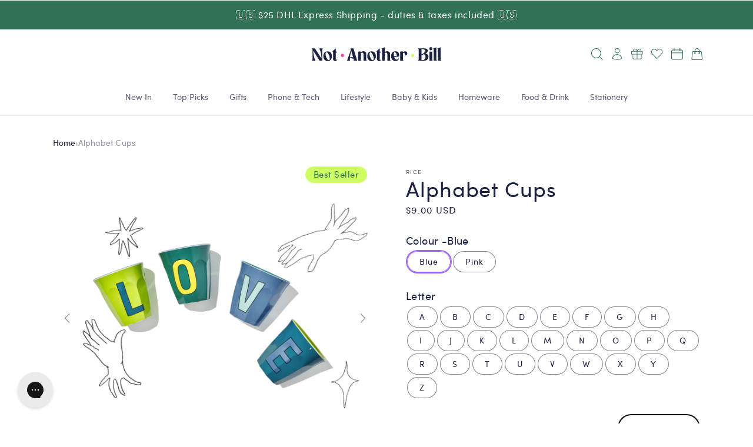

--- FILE ---
content_type: text/css
request_url: https://www.notanotherbill.com/cdn/shop/t/40/assets/section-main-product.css?v=81429532742813729841747921490
body_size: 5201
content:
.product{margin:0}.product.grid{gap:0}.product--no-media{max-width:57rem;margin:0 auto}.product__media-wrapper{padding-left:0}@media screen and (min-width: 750px){.product--thumbnail .product__media-gallery,.product--thumbnail_slider .product__media-gallery,.product--columns .product__info-container--sticky{display:block;position:-webkit-sticky;position:sticky;top:3rem;z-index:2}.product--thumbnail .thumbnail-list{padding-right:var(--media-shadow-horizontal-offset)}.product__info-wrapper{padding:0 0 0 5rem}.product__info-wrapper--extra-padding{padding:0 0 0 8rem}.product--right .product__info-wrapper{padding:0 5rem 0 0}.product--right .product__info-wrapper--extra-padding{padding:0 8rem 0 0}.product--right .product__media-list{margin-bottom:2rem}.product__media-container .slider-buttons{display:none}}@media screen and (min-width: 990px){.product--large:not(.product--no-media) .product__media-wrapper{max-width:65%;width:calc(65% - var(--grid-desktop-horizontal-spacing) / 2)}.product--large:not(.product--no-media) .product__info-wrapper{padding:0 0 0 4rem;max-width:35%;width:calc(35% - var(--grid-desktop-horizontal-spacing) / 2)}.product--large:not(.product--no-media).product--right .product__info-wrapper{padding:0 4rem 0 0}.product--medium:not(.product--no-media) .product__media-wrapper,.product--small:not(.product--no-media) .product__info-wrapper{max-width:50%;width:calc(50% - var(--grid-desktop-horizontal-spacing) / 2)}.product--medium:not(.product--no-media) .product__info-wrapper,.product--small:not(.product--no-media) .product__media-wrapper{max-width:50%;width:calc(50% - var(--grid-desktop-horizontal-spacing) / 2)}}.shopify-payment-button__button{font-family:inherit;min-height:4.6rem}.shopify-payment-button__button [role=button].focused,.no-js .shopify-payment-button__button [role=button]:focus{outline:.2rem solid rgba(var(--color-foreground),.5)!important;outline-offset:.3rem;box-shadow:0 0 0 .1rem rgba(var(--color-button),var(--alpha-button-border)),0 0 0 .3rem rgb(var(--color-background)),0 0 .5rem .4rem rgba(var(--color-foreground),.3)!important}.shopify-payment-button__button [role=button]:focus:not(:focus-visible){outline:0;box-shadow:none!important}.shopify-payment-button__button [role=button]:focus-visible{outline:.2rem solid rgba(var(--color-foreground),.5)!important;box-shadow:0 0 0 .1rem rgba(var(--color-button),var(--alpha-button-border)),0 0 0 .3rem rgb(var(--color-background)),0 0 .5rem .4rem rgba(var(--color-foreground),.3)!important}.shopify-payment-button__button--unbranded{background-color:rgba(var(--color-button),var(--alpha-button-background));color:rgb(var(--color-button-text));font-size:1.4rem;line-height:calc(1 + .2 / var(--font-body-scale));letter-spacing:.07rem}.shopify-payment-button__button--unbranded::-moz-selection{background-color:rgba(var(--color-button-text),.3)}.shopify-payment-button__button--unbranded::selection{background-color:rgba(var(--color-button-text),.3)}.shopify-payment-button__button--unbranded:hover,.shopify-payment-button__button--unbranded:hover:not([disabled]){background-color:rgba(var(--color-button),var(--alpha-button-background))}.shopify-payment-button__more-options{margin:1.6rem 0 1rem;font-size:1.2rem;line-height:calc(1 + .5 / var(--font-body-scale));letter-spacing:.05rem;text-decoration:underline;text-underline-offset:.3rem}.shopify-payment-button__button+.shopify-payment-button__button--hidden{display:none}.product-form{display:block}.product-form__error-message-wrapper:not([hidden]){display:flex;align-items:flex-start;font-size:1.2rem;margin-bottom:1.5rem}.product-form__error-message-wrapper svg{flex-shrink:0;width:1.2rem;height:1.2rem;margin-right:.7rem;margin-top:.5rem}.product-form__input{flex:0 0 100%;padding:0;margin:0 0 2.5rem;max-width:37rem;min-width:-webkit-fit-content;min-width:-moz-fit-content;min-width:fit-content;border:none}variant-radios,variant-selects{display:block}.product-form__input--dropdown{margin-bottom:1.6rem}.product-form__input .form__label{padding-left:0}fieldset.product-form__input .form__label{margin-bottom:.2rem}.product-form__input input[type=radio]{clip:rect(0,0,0,0);overflow:hidden;position:absolute;height:1px;width:1px}.product-form__input input[type=radio]+label{border:var(--variant-pills-border-width) solid rgba(var(--color-foreground),var(--variant-pills-border-opacity));background-color:rgb(var(--color-background));color:rgba(var(--color-foreground));border-radius:var(--variant-pills-radius);color:rgb(var(--color-foreground));display:inline-block;margin:.2rem;padding:1rem 2rem;font-size:1.4rem;letter-spacing:.1rem;line-height:1;text-align:center;transition:border var(--duration-short) ease;cursor:pointer;position:relative}.product-form__input input[type=radio]+label:before{content:"";position:absolute;top:calc(var(--variant-pills-border-width) * -1);right:calc(var(--variant-pills-border-width) * -1);bottom:calc(var(--variant-pills-border-width) * -1);left:calc(var(--variant-pills-border-width) * -1);z-index:-1;border-radius:var(--variant-pills-radius);box-shadow:var(--variant-pills-shadow-horizontal-offset) var(--variant-pills-shadow-vertical-offset) var(--variant-pills-shadow-blur-radius) rgba(var(--color-shadow),var(--variant-pills-shadow-opacity))}.product-form__input input[type=radio]+label:hover{border-color:rgb(var(--color-foreground))}.product-form__input input[type=radio]:checked+label{background-color:transparent;color:rgb(var(--color-foreground));border-radius:var(--variant-pills-radius);box-shadow:0 0 0 2px rgba(var(--bright-purple));border:1px solid rgba(var(--bright-purple))}.product-form__input input[type=radio].circle-sold-out:checked+label,.product-form__input input[type=radio].circle-sold-out+label{border:0;margin:0 4px;-webkit-box-shadow:0px 0px 0px 4px #ffffff,0px 0px 0px 5px #feb2b7;box-shadow:0 0 0 4px #fff,0 0 0 5px #feb2b7}.product-form__input input[type=radio].circle-sold-out:checked+label{-webkit-box-shadow:0px 0px 0px 4px #ffffff,0px 0px 0px 6px #feb2b7;box-shadow:0 0 0 4px #fff,0 0 0 6px #feb2b7}.product-form__input input[type=radio].circle-sold-out+label:after{content:"";position:absolute;width:calc(100% + 9px);height:1px;background:#feb2b7;margin:auto;z-index:1;border-radius:100px;left:-5px;top:24px;transform:rotate(-35deg)}.color-swatch{height:50px;width:50px;border:none!important;height:35px!important;width:35px!important;border-radius:50%!important;padding:1em!important}@media screen and (forced-colors: active){.product-form__input input[type=radio]:checked+label{text-decoration:underline}}.product-form__input input[type=radio]:checked+label::-moz-selection{background-color:rgba(var(--color-background),.3)}.product-form__input input[type=radio]:checked+label::selection{background-color:rgba(var(--color-background),.3)}.product-form__input input[type=radio]:disabled+label{border-color:rgba(var(--color-foreground),.1);color:rgba(var(--color-foreground),.4)}.product-form__input input[type=radio]:focus-visible+label{box-shadow:0 0 0 .3rem rgb(var(--color-background)),0 0 0 .5rem rgba(var(--color-foreground),.55)}.product-form__input input[type=radio]:disabled:not(.circle-sold-out)+label{display:none;visibility:hidden}.product-form__input input[type=radio].focused+label,.no-js .shopify-payment-button__button [role=button]:focus+label{box-shadow:0 0 0 .3rem rgb(var(--color-background)),0 0 0 .5rem rgba(var(--color-foreground),.55)}.no-js .product-form__input input[type=radio]:focus:not(:focus-visible)+label{box-shadow:none}.product-form__input .select{max-width:25rem}.product-form__submit{text-align:center;flex-wrap:nowrap;flex-direction:row;align-content:center;align-items:center;justify-content:space-between}.no-js .product-form__submit.button--secondary{--color-button: var(--color-base-accent-1);--color-button-text: var(--color-base-solid-button-labels);--alpha-button-background: 1}.product-form__submit[aria-disabled=true]+.shopify-payment-button .shopify-payment-button__button[disabled],.product-form__submit[disabled]+.shopify-payment-button .shopify-payment-button__button[disabled]{cursor:not-allowed;opacity:.5}@media screen and (forced-colors: active){.product-form__submit[aria-disabled=true]{color:Window}}.shopify-payment-button__more-options{color:rgb(var(--color-foreground))}.shopify-payment-button__button{font-size:1.5rem;letter-spacing:.1rem}.product__info-container>*+*{margin:2rem 0;overflow:visible}.product__info-container iframe{max-width:100%}.product__info-container .product-form,.product__info-container .product__description{margin:0 0 2.6rem}.product__text{margin-top:0;margin-bottom:0}a.product__text{display:block;text-decoration:none;color:rgba(var(--color-foreground),.75)}.product__text.caption-with-letter-spacing{text-transform:uppercase}.product__title{word-break:break-word;margin-bottom:1.5rem}#product__heading{color:rgb(var(--bright-purple));font-size:calc(3rem * var(--font-heading-scale))}.product__title>*{margin:0}.product__title>a{display:none}.product__title+.product__text.caption-with-letter-spacing{margin-top:-1.5rem}.product__price{margin:2rem 0}.product__text.caption-with-letter-spacing+.product__title{margin-top:0;margin-bottom:-.6rem}.product__accordion .accordion__content{padding:0 1rem}.product .price .badge,.product .price__container{margin-bottom:.5rem}.product .price dl{margin-top:.5rem;margin-bottom:.5rem}.product .price--sold-out .price__badge-sold-out{background:transparent;color:rgb(var(--color-base-text));border-color:transparent}.product .price--sold-out .price__badge-sale{display:none}@media screen and (min-width: 750px){.product__info-container{max-width:60rem}.product__info-container .price--on-sale .price-item--regular{font-size:1.6rem}.product__info-container>*:first-child{margin-top:0}}.product__description-title{font-weight:600}.product--no-media .product__title,.product--no-media .product__text,.product--no-media noscript .product-form__input,.product--no-media .product__tax,.product--no-media shopify-payment-terms{text-align:center}.product--no-media .product__media-wrapper,.product--no-media .product__info-wrapper{padding:0}.product--no-media noscript .product-form__input,.product--no-media .share-button{max-width:100%}.product--no-media fieldset.product-form__input,.product--no-media .product-form__quantity,.product--no-media .product-form__input--dropdown,.product--no-media .share-button,.product--no-media .product__view-details,.product--no-media .product__pickup-availabilities,.product--no-media .product-form{display:flex;align-items:center;justify-content:center;text-align:center}.product--no-media .product-form{flex-direction:column}.product--no-media .product-form>.form{max-width:30rem;width:100%}.product--no-media .product-form__quantity,.product--no-media .product-form__input--dropdown{flex-direction:column;max-width:100%}.product-form__quantity .form__label{margin-bottom:.6rem}.product-form__quantity-top .form__label{margin-bottom:1.2rem}.product--no-media fieldset.product-form__input{flex-wrap:wrap;margin:0 auto 1.2rem}.product-form__buttons{justify-content:space-between;gap:1.2rem;flex-wrap:wrap}.product--no-media .product__info-container>modal-opener{display:block;text-align:center}.product--no-media .product-popup-modal__button{padding-right:0}.product--no-media .price{text-align:center}.product__media-list video{border-radius:calc(var(--media-radius) - var(--media-border-width))}@media screen and (max-width: 749px){.product__media-list{margin-left:-2.5rem;margin-bottom:3rem;width:calc(100% + 4rem)}.product__media-wrapper slider-component:not(.thumbnail-slider--no-slide){margin-left:-1.5rem;margin-right:-1.5rem}.slider.product__media-list::-webkit-scrollbar{height:.2rem;width:.2rem}.product__media-list::-webkit-scrollbar-thumb{background-color:rgb(var(--color-foreground))}.product__media-list::-webkit-scrollbar-track{background-color:rgba(var(--color-foreground),.2)}.product__media-list .product__media-item{width:calc(100% - 3rem - var(--grid-mobile-horizontal-spacing))}.product--mobile-columns .product__media-item{width:calc(50% - 1.5rem - var(--grid-mobile-horizontal-spacing))}}@media screen and (min-width: 750px){.product--thumbnail .product__media-list,.product--thumbnail_slider .product__media-list{padding-bottom:calc(var(--media-shadow-vertical-offset) * var(--media-shadow-visible))}.product__media-list{padding-right:calc(var(--media-shadow-horizontal-offset) * var(--media-shadow-visible))}.product--thumbnail .product__media-item:not(.is-active),.product--thumbnail_slider .product__media-item:not(.is-active){display:none}.product-media-modal__content>.product__media-item--variant.product__media-item--variant{display:none}.product-media-modal__content>.product__media-item--variant:first-child{display:block}}.product__media-item.product__media-item--variant{display:none}.product__media-item--variant:first-child{display:block}@media screen and (min-width: 750px) and (max-width: 989px){.product__media-list .product__media-item:first-child{padding-left:0}.product--thumbnail_slider .product__media-list{margin-left:0}.product__media-list .product__media-item{width:100%}}.product__media-icon .icon{width:1.2rem;height:1.4rem}.product__media-icon,.thumbnail__badge{background-color:rgb(var(--color-background));border-radius:50%;border:.1rem solid rgba(var(--color-foreground),.1);color:rgb(var(--color-foreground));display:flex;align-items:center;justify-content:center;height:3rem;width:3rem;position:absolute;left:calc(1.2rem + var(--media-border-width));top:calc(1.2rem + var(--media-border-width));z-index:1;transition:color var(--duration-short) ease,opacity var(--duration-short) ease}.product__media-video .product__media-icon{opacity:1}.product__modal-opener--image .product__media-toggle:hover{cursor:zoom-in}.product__modal-opener:hover .product__media-icon{border:.1rem solid rgba(var(--color-foreground),.1)}@media screen and (min-width: 750px){.grid__item.product__media-item--full{width:100%}.product--columns .product__media-item:not(.product__media-item--single):not(:only-child){max-width:calc(50% - var(--grid-desktop-horizontal-spacing) / 2)}.product--large.product--columns .product__media-item--full .deferred-media__poster-button{height:5rem;width:5rem}.product--medium.product--columns .product__media-item--full .deferred-media__poster-button{height:4.2rem;width:4.2rem}.product--medium.product--columns .product__media-item--full .deferred-media__poster-button .icon{width:1.8rem;height:1.8rem}.product--small.product--columns .product__media-item--full .deferred-media__poster-button{height:3.6rem;width:3.6rem}.product--small.product--columns .product__media-item--full .deferred-media__poster-button .icon{width:1.6rem;height:1.6rem}}@media screen and (min-width: 990px){.product--stacked .product__media-item{max-width:calc(50% - var(--grid-desktop-horizontal-spacing) / 2)}.product:not(.product--columns) .product__media-list .product__media-item:first-child,.product:not(.product--columns) .product__media-list .product__media-item--full{width:100%;max-width:100%}.product__modal-opener .product__media-icon{opacity:0}.product__modal-opener:hover .product__media-icon,.product__modal-opener:focus .product__media-icon{opacity:1}}.product__media-item>*{display:block;position:relative}.product__media-toggle{display:flex;border:none;background-color:transparent;color:currentColor;padding:0}.product__media-toggle:after{content:"";cursor:pointer;display:block;margin:0;padding:0;position:absolute;top:0;left:0;z-index:2;height:100%;width:100%}.product__media-toggle:focus-visible{outline:0;box-shadow:none}@media (forced-colors: active){.product__media-toggle:focus-visible,.product__media-toggle:focus-visible:after,.product-form__input input[type=radio]:focus-visible+label{outline:transparent solid 1px;outline-offset:2px}}.product__media-toggle.focused{outline:0;box-shadow:none}.product__media-toggle:focus-visible:after{box-shadow:0 0 0 .3rem rgb(var(--color-background)),0 0 0 .5rem rgba(var(--color-foreground),.5);border-radius:var(--media-radius)}.product__media-toggle.focused:after{box-shadow:0 0 0 .3rem rgb(var(--color-background)),0 0 0 .5rem rgba(var(--color-foreground),.5);border-radius:var(--media-radius)}.product-media-modal{background-color:rgb(var(--color-background));height:100%;position:fixed;top:0;left:0;width:100%;visibility:hidden;opacity:0;z-index:-1}.product-media-modal[open]{visibility:visible;opacity:1;z-index:101}.product-media-modal__dialog{display:flex;align-items:center;height:100vh}.product-media-modal__content{max-height:100vh;max-height:100vsh;width:100%;overflow:auto}.product-media-modal__content>*:not(.active),.product__media-list .deferred-media{display:none}@media screen and (min-width: 750px){.product-media-modal__content{padding-bottom:2rem}.product-media-modal__content>*:not(.active){display:block}.product__modal-opener:not(.product__modal-opener--image){display:none}.product__media-list .deferred-media{display:block}}@media screen and (max-width: 749px){.product--thumbnail .is-active>.product__modal-opener:not(.product__modal-opener--image),.product--thumbnail_slider .is-active>.product__modal-opener:not(.product__modal-opener--image){display:none}.product-form__buttons{flex-flow:wrap}.button--half-width{width:100%!important}.product--thumbnail .is-active .deferred-media,.product--thumbnail_slider .is-active .deferred-media{display:block;width:100%}}.product-media-modal__content>*{display:block;height:auto;margin:auto}.product-media-modal__content .media{background:none}.product-media-modal__model{width:100%}.product-media-modal__toggle{background-color:rgb(var(--color-background));border:.1rem solid rgba(var(--color-foreground),.1);border-radius:50%;color:rgba(var(--color-foreground),.55);display:flex;align-items:center;justify-content:center;cursor:pointer;right:2rem;padding:1.2rem;position:fixed;z-index:2;top:2rem;width:4rem}.product-media-modal__content .deferred-media{width:100%}@media screen and (min-width: 750px){.product-media-modal__content{padding:2rem 11rem}.product-media-modal__content>*{width:50%}.product-media-modal__content>*+*{margin-top:2rem}.product-media-modal__toggle{right:5rem;top:2.2rem}}@media screen and (min-width: 990px){.product-media-modal__content{padding:2rem 11rem}.product-media-modal__content>*+*{margin-top:1.5rem}.product-media-modal__content{padding-bottom:1.5rem}.product-media-modal__toggle{right:5rem}}.product-media-modal__toggle:hover{color:rgba(var(--color-foreground),.75)}.product-media-modal__toggle .icon{height:auto;margin:0;width:2.2rem}.product-popup-modal{box-sizing:border-box;opacity:0;position:fixed;visibility:hidden;z-index:-1;margin:0 auto;top:0;left:0;overflow:auto;width:100%;background:rgba(var(--color-foreground),.2);height:100%}.product-popup-modal[open]{opacity:1;visibility:visible;z-index:101}.product-popup-modal__content{border-radius:var(--popup-corner-radius);background-color:rgb(var(--color-background));overflow:auto;height:80%;margin:0 auto;left:50%;transform:translate(-50%);margin-top:5rem;width:92%;position:absolute;top:0;padding:0 1.5rem 0 3rem;border-color:rgba(var(--color-foreground),var(--popup-border-opacity));border-style:solid;border-width:var(--popup-border-width);box-shadow:var(--popup-shadow-horizontal-offset) var(--popup-shadow-vertical-offset) var(--popup-shadow-blur-radius) rgba(var(--color-shadow),var(--popup-shadow-opacity))}.product-popup-modal__content.focused{box-shadow:0 0 0 .3rem rgb(var(--color-background)),0 0 .5rem .4rem rgba(var(--color-foreground),.3),var(--popup-shadow-horizontal-offset) var(--popup-shadow-vertical-offset) var(--popup-shadow-blur-radius) rgba(var(--color-shadow),var(--popup-shadow-opacity))}.product-popup-modal__content:focus-visible{box-shadow:0 0 0 .3rem rgb(var(--color-background)),0 0 .5rem .4rem rgba(var(--color-foreground),.3),var(--popup-shadow-horizontal-offset) var(--popup-shadow-vertical-offset) var(--popup-shadow-blur-radius) rgba(var(--color-shadow),var(--popup-shadow-opacity))}@media screen and (min-width: 750px){.product-popup-modal__content{padding-right:1.5rem;margin-top:10rem;width:70%;padding:0 3rem}.product-media-modal__dialog .global-media-settings--no-shadow{overflow:visible!important}}.product-popup-modal__content img{max-width:100%}@media screen and (max-width: 749px){.product-popup-modal__content table{display:block;max-width:-webkit-fit-content;max-width:-moz-fit-content;max-width:fit-content;overflow-x:auto;white-space:nowrap;margin:0}.product-media-modal__dialog .global-media-settings,.product-media-modal__dialog .global-media-settings video,.product-media-modal__dialog .global-media-settings model-viewer,.product-media-modal__dialog .global-media-settings iframe,.product-media-modal__dialog .global-media-settings img{border:none;border-radius:0}}.product-popup-modal__opener{display:inline-block}.product-popup-modal__button{font-size:1.6rem;padding-right:1.3rem;padding-left:0;height:4.4rem;text-underline-offset:.3rem;text-decoration-thickness:.1rem;transition:text-decoration-thickness var(--duration-short) ease}.product-popup-modal__button:hover{text-decoration-thickness:.2rem}.product-popup-modal__content-info{padding-right:4.4rem}.product-popup-modal__content-info>*{height:auto;margin:0 auto;max-width:100%;width:100%}@media screen and (max-width: 749px){.product-popup-modal__content-info>*{max-height:100%}}.product-popup-modal__toggle{background-color:rgb(var(--color-background));border:.1rem solid rgba(var(--color-foreground),.1);border-radius:50%;color:rgba(var(--color-foreground),.55);display:flex;align-items:center;justify-content:center;cursor:pointer;position:-webkit-sticky;position:sticky;padding:1.2rem;z-index:2;top:1.5rem;width:4rem;margin:0 0 0 auto}.product-popup-modal__toggle:hover{color:rgba(var(--color-foreground),.75)}.product-popup-modal__toggle .icon{height:auto;margin:0;width:2.2rem}.product__media-list .media>*{overflow:hidden}.thumbnail-list{flex-wrap:wrap;grid-gap:1rem}.slider--mobile.thumbnail-list:after{content:none}@media screen and (min-width: 750px){.product--stacked .thumbnail-list{display:none}.thumbnail-list{display:grid;grid-template-columns:repeat(4,1fr)}}.thumbnail-list_item--variant:not(:first-child){display:none}@media screen and (min-width: 990px){.thumbnail-list{grid-template-columns:repeat(4,1fr)}.product--medium .thumbnail-list{grid-template-columns:repeat(5,1fr)}.product--large .thumbnail-list{grid-template-columns:repeat(6,1fr)}}@media screen and (max-width: 749px){.product__media-item{display:flex;align-items:center}.product__modal-opener{width:100%}.thumbnail-slider{display:flex;align-items:center}.thumbnail-slider .thumbnail-list.slider{display:flex;padding:.5rem;flex:1;scroll-padding-left:.5rem}.thumbnail-list__item.slider__slide{width:calc(33% - .6rem)}}@media screen and (min-width: 750px){.product--thumbnail_slider .thumbnail-slider{display:flex;align-items:center}.thumbnail-slider .thumbnail-list.slider--tablet-up{display:flex;padding:.5rem;flex:1;scroll-padding-left:.5rem}.product__media-wrapper .slider-mobile-gutter .slider-button{display:none}.thumbnail-list.slider--tablet-up .thumbnail-list__item.slider__slide{width:calc(25% - .8rem)}.product--thumbnail_slider .slider-mobile-gutter .slider-button{display:flex}}@media screen and (min-width: 900px){.product--small .thumbnail-list.slider--tablet-up .thumbnail-list__item.slider__slide{width:calc(25% - .8rem)}.thumbnail-list.slider--tablet-up .thumbnail-list__item.slider__slide{width:calc(20% - .8rem)}}.thumbnail{position:absolute;top:0;left:0;display:block;height:100%;width:100%;padding:0;color:rgb(var(--color-base-text));cursor:pointer;background-color:transparent}.thumbnail:hover{opacity:.7}.thumbnail.global-media-settings img{border-radius:0}.thumbnail[aria-current]{box-shadow:0 0 0 .1rem rgb(var(--color-foreground));border-color:rgb(var(--color-foreground))}.thumbnail[aria-current]:focus-visible{box-shadow:0 0 0 .3rem rgb(var(--color-background)),0 0 0 .5rem rgba(var(--color-foreground),.5)}.thumbnail[aria-current]:focus,.thumbnail.focused{outline:0;box-shadow:0 0 0 .3rem rgb(var(--color-background)),0 0 0 .5rem rgba(var(--color-foreground),.5)}@media (forced-colors: active){.thumbnail[aria-current]:focus,.thumbnail.focused{outline:transparent solid 1px}}.thumbnail[aria-current]:focus:not(:focus-visible){outline:0;box-shadow:0 0 0 .1rem rgb(var(--color-foreground))}.thumbnail img{pointer-events:none}.thumbnail--narrow img{height:100%;width:auto;max-width:100%}.thumbnail--wide img{height:auto;width:100%}.thumbnail__badge .icon{width:1rem;height:1rem}.thumbnail__badge .icon-3d-model{width:1.2rem;height:1.2rem}.thumbnail__badge{color:rgb(var(--color-foreground),.6);height:2rem;width:2rem;left:auto;right:calc(.4rem + var(--media-border-width));top:calc(.4rem + var(--media-border-width))}@media screen and (min-width: 750px){.product:not(.product--small) .thumbnail__badge{height:3rem;width:3rem}.product:not(.product--small) .thumbnail__badge .icon{width:1.2rem;height:1.2rem}.product:not(.product--small) .thumbnail__badge .icon-3d-model{width:1.4rem;height:1.4rem}}.thumbnail-list__item{position:relative}.thumbnail-list__item:before{content:"";display:block;padding-bottom:100%}.product:not(.featured-product) .product__view-details{display:none}.product__view-details{display:block;text-decoration:none}.product__view-details:hover{text-decoration:underline;text-underline-offset:.3rem}.product__view-details .icon{width:1.2rem;margin-left:1.2rem;flex-shrink:0}.sticky-media-pdp{position:sticky;height:fit-content;top:20px}nav.breadcrumb{width:fit-content;font-size:14px;letter-spacing:.01rem;line-height:1.4;margin-bottom:14px;max-height:min-content}nav.breadcrumb>*{margin-right:2px}nav.breadcrumb>*:last-child{margin-right:0}nav.breadcrumb a{color:rgb(var(--color-foreground));text-decoration:none}nav.breadcrumb span{color:rgba(var(--color-foreground),.5)}nav.breadcrumb a:hover{text-decoration:underline}.main-product__variant-picker-tiles{width:100%;max-width:100%}.main-product__variant-picker-tiles-container{display:grid;grid-auto-rows:1fr;grid-column-gap:6px;grid-row-gap:6px;grid-template-columns:repeat(auto-fill,129px)}.main-product__variant-picker-tiles__tile{height:100%;border-radius:8px;color:#000;border:1px solid #d0d0d0;display:flex;flex-direction:column;justify-content:space-evenly;align-items:center;cursor:pointer;padding:.3rem;min-height:110px;min-width:110px;position:relative}.main-product__variant-picker-tiles__tile-img{max-height:65px;height:auto;width:70px;margin-top:-2px}.main-product__variant-picker-tiles__tile--selected:not(.cart-item){box-shadow:inset 0 0 0 1px #cdff63;border-color:#cdff63}.main-product__variant-picker-tiles__tile.main-product__variant-picker-tiles__tile--sold-out.main-product__variant-picker-tiles__tile--selected{box-shadow:inset 0 0 0 1px red!important;border-color:red}.main-product__variant-picker-tiles__tile--sold-out:before{content:"";position:absolute;width:130%;height:1px;background:red;margin:0;padding:0;z-index:1;transform:rotate(-40deg);overflow:hidden}.main-product__variant-picker-tiles__tile--sold-out{opacity:.3;border:1px solid red!important;overflow:hidden;position:relative}.product .price{display:flex;align-content:center;align-items:center}.product .price--sold-out .price__badge-sold-out{padding:4px 6px;margin-bottom:2px;background:#ffc0c0;opacity:1;color:#fff;border-radius:100px;font-size:10px;text-transform:uppercase;margin-left:10px}.main-product__variant-picker-tiles__tile-img{-o-object-fit:cover;object-fit:cover;pointer-events:none}.main-product__variant-picker-tiles__tile-text{font-size:1rem;line-height:1.1;text-align:center;text-transform:capitalize;pointer-events:none;width:130px;padding:0 6px}.main-product__variant-picker-tiles__tile-price{font-size:1rem;line-height:1.1;font-weight:700;text-align:center;pointer-events:none;width:130px;padding:0 6px}.personaliserCircle{background-color:#fff;height:36px;width:36px;border-radius:50%;position:absolute;right:0;display:block!important;margin-right:1.2rem;opacity:.85}@media (max-width: 749px){nav.breadcrumb{width:100vw;border:0;border-bottom:.1rem solid rgba(var(--color-foreground),.08);border-radius:0;margin:-24px -1.5rem 28px;padding:6px 14px 10px}.main-product__variant-picker-tiles{display:block;width:min(750px,100%);overflow-x:scroll}.grid__item.product__media-wrapper{position:inherit!important;top:auto!important}.main-product__variant-picker-tiles-container{display:flex;flex-wrap:nowrap;width:-webkit-max-content;width:-moz-max-content;width:max-content;grid-template-columns:initial;justify-content:stretch;margin-bottom:16px;padding-bottom:.6rem}.main-product__variant-picker-tiles__tile{margin-top:10px;margin-bottom:10px;min-width:160px}}.button--half-width{display:flex;margin-bottom:0;min-width:200px;flex-grow:1}.product-form__buttons .button--secondary:after{height:100%;width:100%;left:0;bottom:0;box-shadow:none}.add_to_cart.button--secondary{background-color:#1e224c;border:2px solid #1E224C;color:#f5f5f5;transition:all .5s ease}.add_to_cart.button--secondary:hover{border:2px solid #1E224C;color:#1e224c;background-color:#eee}.add_to_cart.button--secondary[disabled=disabled]{opacity:.4}.add_to_cart.button:not([disabled]):hover:after{box-shadow:none}.personalise.button--secondary{color:rgba(var(--color-button-text),1);border:2px solid rgba(var(--bright-pink),1);background-color:#fff;float:left;margin:0rem 2rem 1rem 0;transition:background-color .5s ease;top:1px;color:#f5f5f5;background-color:rgba(var(--bright-pink),1)}.personalise.button--secondary:hover{background-color:#eee;transition:background-color .5s ease;color:rgba(var(--bright-pink),1)}.personalise-icon{transition:transform .5s ease;animation-name:spin;animation-duration:2s;animation-timing-function:linear;animation-iteration-count:infinite;animation-play-state:paused;display:block;right:0;position:absolute;padding:1.6rem;height:60px;width:auto;z-index:1}.personalise.button--secondary:not([disabled]):hover:after{--border-offset: 1.3px;box-shadow:0 0 0 calc(var(--buttons-border-width) + var(--border-offset)) rgba(var(--bright-pink),var(--border-opacity)),0 0 0 calc(var(--buttons-border-width) + 1px) rgba(var(--bright-pink),var(--alpha-button-background))}.personalise.button--secondary:after{box-shadow:none;height:100%;width:100%;left:0;bottom:0;top:0}@keyframes spin{0%{transform:rotate(0)}to{transform:rotate(360deg)}}.personalise.button--secondary:hover .personalise-icon{animation-duration:2s;animation-timing-function:linear;animation-fill-mode:forwards;animation-play-state:running}.personalise.button--secondary svg{height:4.4rem;width:4.4rem;padding:0}svg.icon.icon__animated-stars path{fill:rgb(var(--color-foreground))!important}@media (max-width: 750px){.personalise.button--secondary{float:none}}.product-form__buttons svg{height:4.4rem;width:4.4rem;position:absolute;right:0;margin-right:.8rem}.product-form__submit span{display:inline-flex;align-content:center;align-items:center;flex-wrap:nowrap;justify-content:space-between;width:100%}button.thumbnail.global-media-settings.global-media-settings--no-shadow.thumbnail--narrow{border:1px solid lightgrey}.product__info-container .product-form{margin:0}p.product__price~div div.price span.price-item{display:none}p.product__price{margin:1rem 0 .2rem;letter-spacing:.13rem}.options__slider{display:flex;flex-wrap:wrap;gap:10px}@media (min-width: 749px){.product__details--mobile{display:none;visibility:none}}@media (max-width: 749px){.product__details--desktop{display:none;visibility:none}.grid--peek.slider--mobile{margin:auto}.slider.slider--mobile{margin-bottom:.7rem!important}.product__details--mobile{gap:6px;display:flex;flex-direction:column;align-items:flex-start;margin-top:-1rem}.product__info-container>*+*{margin:.5rem 0}.product .price{margin-top:-.6rem}.price .price-item{font-size:1.4rem}.options__container{width:100vw;overflow:scroll;margin-bottom:-1.4rem;margin-left:-15px;padding-left:15px;-ms-overflow-style:none;scrollbar-width:none;padding-top:3px}.options__container::-webkit-scrollbar{display:none}.options__slider{gap:4px;display:flex;flex-direction:row;flex-wrap:nowrap;align-content:center;align-items:center;width:fit-content;padding-right:15px;margin-bottom:1.6rem}.product__text{margin:0}.product-form__input input[type=radio]+label{display:flex;width:max-content}label.color-swatch{height:50px!important;width:50px!important}.product-form__input{margin:0 0 1.5rem}variant-radios{margin-bottom:2.5rem!important}.product__details--mobile #product__heading{font-size:28px!important;line-height:1.1;margin-bottom:2px}.product__media,.product__media img{max-height:250px;height:250px;padding:0!important;object-fit:contain;overflow-y:hidden!important;object-position:center}.slider--mobile .product__media-item--variant img{object-fit:contain!important;object-position:center;transform:scale(1.05)}.slider--mobile .product__media-item:first-of-type img{object-fit:contain!important;object-position:center;transform:scale(1.05)}.product__media{overflow:hidden!important}.product__media img{object-fit:cover!important}.thumbnail__badge{display:none}.product-form__input.product-form__quantity{visibility:hidden;margin:0}.product-media-modal__content img{object-fit:contain;object-position:center;height:100vh;height:100svh;width:100vw}variant-tiles{margin-left:-15px!important;padding-left:15px;margin-right:15px!important;min-width:100vw;-ms-overflow-style:none;scrollbar-width:none}variant-tiles::-webkit-scrollbar{display:none}.main-product__variant-picker-tiles__tile:last-child{margin-right:15px}.product__price{margin:.6rem 0 0;font-size:1.4rem!important}.thumbnail-slider{display:none}.main-product__variant-picker-tiles__tile--sold-out:before{transform:rotate(-35deg)}}.product__description.rte.quick-add-hidden{display:inline-block;margin-top:2.5rem}
/*# sourceMappingURL=/cdn/shop/t/40/assets/section-main-product.css.map?v=81429532742813729841747921490 */


--- FILE ---
content_type: text/css
request_url: https://www.notanotherbill.com/cdn/shop/t/40/assets/component-accordion.css?v=149635192314264622541709831086
body_size: -436
content:
.accordion summary{display:flex;position:relative;line-height:1;padding:1.5rem 0}.accordion .summary__title{display:flex;flex:1;align-content:center;align-items:center}.accordion .summary__title+.icon-caret{height:calc(var(--font-heading-scale) * .6rem)}.accordion+.accordion{margin-top:0;border-top:none}.accordion{margin-top:2.5rem;margin-bottom:0;border-top:.2rem solid #d0d0d0;border-bottom:.2rem solid #d0d0d0}.accordion path{color:rgb(var(--color-foreground));fill:rgb(var(--color-foreground))}.accordion .icon-caret{height:1.2rem!important}.accordion__title{display:inline-block;max-width:calc(100% - 8rem);min-height:1.6rem;margin:0;word-break:break-word;color:rgb(var(--color-foreground));font-size:24px}.accordion .icon-accordion{align-self:center;fill:rgb(var(--color-foreground));height:calc(var(--font-heading-scale) * 2rem);margin-right:calc(var(--font-heading-scale) * 1rem);width:calc(var(--font-heading-scale) * 2rem)}.accordion details[open]>summary .icon-caret{transform:rotate(180deg)}.accordion__content{margin-bottom:1.5rem;word-break:break-word;overflow-x:auto;padding:0 .6rem}.accordion__content img{max-width:100%}
/*# sourceMappingURL=/cdn/shop/t/40/assets/component-accordion.css.map?v=149635192314264622541709831086 */


--- FILE ---
content_type: text/css
request_url: https://www.notanotherbill.com/cdn/shop/t/40/assets/component-sticky-buttons.css?v=77996926619578809351752663206
body_size: -211
content:
@media only screen and (max-width: 749px){.sticky-mobile-button-area{position:fixed;background-color:rgb(var(--green));height:40px;left:0;right:0;bottom:0;content:"";border-top-left-radius:12px;border-top-right-radius:12px;z-index:94000}.product__info-container .product-form .product-form__buttons{position:fixed;width:42%;margin-inline:5%!important;left:0;bottom:1em;z-index:95000}.product__info-container .product-form.no-personaliser .product-form__buttons{width:90%}.product__info-container .product-form button.add_to_cart{min-width:160px;padding-inline:1.2em}#personaliser-button{position:fixed;width:42%!important;padding-inline:1.2em;min-width:170px;margin-inline:5%!important;margin-bottom:0!important;top:unset;right:0;bottom:1em;z-index:95000}#chat-button{bottom:69px!important}}@media only screen and (max-width: 379px){.product__info-container .product-form button.add_to_cart{font-size:1.4rem;padding-inline:1em;min-width:140px;min-height:calc(4rem + var(--buttons-border-width) * 2)}#personaliser-button{font-size:1.4rem;padding-inline:1em;min-width:145px;min-height:calc(4rem + var(--buttons-border-width) * 2)}}
/*# sourceMappingURL=/cdn/shop/t/40/assets/component-sticky-buttons.css.map?v=77996926619578809351752663206 */


--- FILE ---
content_type: text/css
request_url: https://www.notanotherbill.com/cdn/shop/t/40/assets/component-search.css?v=61006970401652805701693908914
body_size: -282
content:
.search__input.field__input{font-size:18px;padding-right:5rem}.search__button{right:var(--inputs-border-width);top:var(--inputs-border-width)}.search__button:focus-visible{background-color:rgb(var(--color-background));z-index:2}.search__button:focus{background-color:rgb(var(--color-background));z-index:2}.search__button:not(:focus-visible):not(.focused){box-shadow:inherit;background-color:inherit}.search__button .icon{height:1.8rem;width:1.8rem;margin-top:-4px}.field__button,.search-options hr{opacity:0;transition:opacity .3s ease}.field__button:not(.hidden),.search-options hr:not(.hidden){opacity:1}.field__button.hidden,.search-options hr.hidden{opacity:0}.search__button.field__button,.reset__button.field__button{position:relative}.search__button.field__button{margin-left:-6px}.reset__button{font-size:14px;color:#565972}.reset__button:hover{color:rgb(var(--color-foreground))}.search-options{display:flex;flex-direction:row;flex-wrap:nowrap;align-items:center}.search-options hr{background:#e8e8ec;width:24px;margin:0;transform:rotate(90deg)}input::-webkit-search-decoration{-webkit-appearance:none}
/*# sourceMappingURL=/cdn/shop/t/40/assets/component-search.css.map?v=61006970401652805701693908914 */


--- FILE ---
content_type: text/css
request_url: https://www.notanotherbill.com/cdn/shop/t/40/assets/component-menu-drawer.css?v=28578980980126194621698405880
body_size: 627
content:
.header__icon--menu{position:initial}.js menu-drawer>details>summary:before,.js menu-drawer>details[open]:not(.menu-opening)>summary:before{content:"";position:absolute;cursor:default;width:100%;height:calc(100vh - 100%);height:calc(var(--viewport-height, 100vh) - (var(--header-bottom-position, 100%)));top:100%;left:0;background:rgba(var(--color-foreground),.5);opacity:0;visibility:hidden;z-index:2;transition:opacity 0s,visibility 0s}menu-drawer>details[open]>summary:before{visibility:visible;opacity:1;transition:opacity var(--duration-default) ease,visibility var(--duration-default) ease}.menu-drawer{position:absolute;transform:translate(-100%);visibility:hidden;z-index:3;left:0;top:100%;width:calc(100% + 1px);padding:0;border-width:0 var(--drawer-border-width) 0 0;background-color:rgb(var(--color-background));overflow-x:hidden;border-style:solid;border-color:rgba(var(--color-foreground),var(--drawer-border-opacity));filter:drop-shadow(var(--drawer-shadow-horizontal-offset) var(--drawer-shadow-vertical-offset) var(--drawer-shadow-blur-radius) rgba(var(--color-shadow),var(--drawer-shadow-opacity)))}.js .menu-drawer{height:calc(100vh - 100%);height:calc(var(--viewport-height, 100vh) - (var(--header-bottom-position, 100%)))}.js details[open]>.menu-drawer,.js details[open]>.menu-drawer__submenu{transition:transform var(--duration-default) ease,visibility var(--duration-default) ease}.no-js details[open]>.menu-drawer,.js details[open].menu-opening>.menu-drawer,details[open].menu-opening>.menu-drawer__submenu{transform:translate(0);visibility:visible}.js .menu-drawer__navigation .submenu-open{visibility:visible;overflow:hidden}.js .grandkids{padding:0 0 0 1rem}@media screen and (min-width: 750px){.menu-drawer{width:40rem}.no-js .menu-drawer{height:auto}}.menu-drawer__inner-container{position:relative}.menu-drawer__navigation-container{display:grid;padding:0 1rem 1.8rem;grid-template-rows:1fr auto;align-content:space-between;overflow-y:auto;height:100%}.menu-drawer__navigation{padding:0;padding-bottom:1.8rem}.menu-drawer__inner-submenu{height:100%;overflow-x:hidden;overflow-y:auto;padding:0 0 2.4rem 1rem}.no-js .menu-drawer__navigation{padding:0}.no-js .menu-drawer__navigation>ul>li{border-bottom:.1rem solid rgba(var(--color-foreground),.04)}.no-js .menu-drawer__submenu ul>li{border-top:.1rem solid rgba(var(--color-foreground),.04)}.js .menu-drawer__menu li{margin-bottom:0rem;border-bottom:.2rem solid rgba(var(--grey),1)}.js .menu-drawer__menu li svg path{fill:rgb(var(--bright-orange))}.js .menu-drawer__menu summary .icon-caret{height:1.3rem}.js .menu-drawer__menu summary .icon-plus{height:1.3em}.js .menu-drawer__menu summary .icon-minus{height:.25em}.menu-drawer__menu-item{padding:1.8rem 1.2rem;text-decoration:none;font-size:1.6rem}.no-js .menu-drawer__menu-item{font-size:1.6rem}.no-js .menu-drawer__submenu .menu-drawer__menu-item{padding:1.2rem 5.2rem 1.2rem 6rem}.no-js .menu-drawer__submenu .menu-drawer__submenu .menu-drawer__menu-item{padding-left:9rem}.menu-drawer summary.menu-drawer__menu-item{padding-right:5.2rem}.no-js .menu-drawer__menu-item .icon-caret,.no-js .menu-drawer__menu-item .icon-plus,.no-js .menu-drawer__menu-item .icon-minus{right:3rem}.menu-drawer__menu-item--active,.menu-drawer__menu-item:focus,.menu-drawer__close-button:focus,.menu-drawer__menu-item:hover,.menu-drawer__close-button:hover{color:rgb(var(--color-foreground))}.menu-drawer__menu-item--active:hover{background-color:rgba(var(--color-foreground),.08)}.menu-drawer__close-button svg{width:2.4rem}.js .menu-drawer__submenu{width:100%;background-color:rgb(var(--color-background));z-index:1;visibility:hidden}.js .menu-drawer__submenu li{border-bottom:0}.js .menu-drawer__submenu .menu-drawer__submenu{overflow-y:auto}.menu-drawer__close-button{margin-top:1.5rem;padding:1.8rem 1.2rem;text-decoration:none;display:flex;align-items:center;font-size:1.6rem;width:100%;background-color:transparent;font-family:var(--font-body-family);font-style:var(--font-body-style);text-align:left;border-bottom:.2rem solid rgba(var(--blue),1)}.no-js .menu-drawer__close-button{display:none}.menu-drawer__close-button .icon-arrow{transform:rotate(180deg);margin-right:1rem}.menu-drawer__utility-links{padding:2rem;background-color:rgba(var(--color-foreground),.03);display:none}.menu-drawer__account{display:inline-flex;align-items:center;text-decoration:none;padding:1.2rem;margin-left:-1.2rem;font-size:1.4rem;color:rgb(var(--color-foreground))}.menu-drawer__account .icon-account{height:2rem;width:2rem;margin-right:1rem}.menu-drawer__account:hover .icon-account{transform:scale(1.07)}.menu-drawer .list-social{justify-content:flex-start;margin-left:-1.25rem;margin-top:2rem}.menu-drawer .list-social:empty{display:none}.menu-drawer .list-social__link{padding:1.3rem 1.25rem}fieldset.facets-wrap.parent-wrap{border:none;padding:inherit}.menu-drawer--border-top{border-top:.1rem solid rgba(var(--color-foreground),.08)}ul.menu-drawer__menu.list-menu{display:flex;flex-direction:column}li:nth-child(5):has(.mega-menu_featured_collection-description)>a.menu-drawer__menu-item{order:2;font-family:var(--font-heading-family);font-style:var(--font-heading-style);font-weight:var(--font-heading-weight);letter-spacing:calc(var(--font-heading-scale) \a0  * .06rem);color:rgb(var(--bright-purple));line-height:calc(1 + .3/max(1,var(--font-heading-scale)));word-break:break-word;background:none;padding:1.8rem 0 .6rem;font-size:2.4rem}li:nth-child(5):has(.mega-menu_featured_collection-description){padding-bottom:1rem}.submenu-open details[open] .icon-caret{transform:rotate(180deg)}.menu-drawer__submenu details[open] .icon-plus{display:none}.menu-drawer__submenu details[open] .icon-minus{display:inline}.menu-drawer__submenu details .icon-minus{display:none}
/*# sourceMappingURL=/cdn/shop/t/40/assets/component-menu-drawer.css.map?v=28578980980126194621698405880 */


--- FILE ---
content_type: image/svg+xml
request_url: https://cdn.shopify.com/s/files/1/2537/5594/files/NAB-Logo-2303.svg?v=1699913089
body_size: 3471
content:
<svg width="940" height="182" viewBox="0 0 940 182" fill="none" xmlns="http://www.w3.org/2000/svg">
<g clip-path="url(#clip0_722_200)">
<path d="M48.4769 126.189L0 52.123H19.1411L64.185 118.994V126.189H48.4769ZM8.42624 126.189H0.41611L4.26513 119.1V54.9799H8.53026C8.53026 65.6313 9.01573 74.8014 9.98665 82.4901C10.9576 90.1789 12.4486 97.5009 14.4598 104.442C16.471 111.39 19.2798 118.641 22.8861 126.189H8.42624V126.189ZM60.128 123.544C60.128 112.328 59.6633 102.685 58.727 94.6088C57.7908 86.532 56.2997 79.0055 54.2539 72.0221C52.208 65.0388 49.4478 58.4081 45.9871 52.1301H68.041L64.192 59.2193V123.544H60.1349H60.128Z" fill="white"/>
<path d="M98.1008 128.093C93.1075 128.093 88.5788 126.908 84.5218 124.545C80.4647 122.182 77.2398 118.761 74.8472 114.282C72.4546 109.802 71.2617 104.533 71.2617 98.4667C71.2617 92.753 72.3713 87.7236 74.5906 83.3854C76.8099 79.0473 79.9654 75.6826 84.0571 73.2772C88.1489 70.8789 92.8301 69.6797 98.1008 69.6797C103.372 69.6797 107.893 70.8789 111.888 73.2772C115.876 75.6755 118.976 79.0967 121.195 83.5406C123.414 87.9846 124.524 93.0987 124.524 98.8829C124.524 104.667 123.345 110.084 120.987 114.486C118.629 118.895 115.453 122.267 111.465 124.594C107.477 126.922 103.018 128.086 98.1008 128.086V128.093ZM106.423 121.956C108.504 121.251 109.891 119.614 110.584 117.033C111.278 114.458 111.347 111.234 110.792 107.348C110.237 103.468 109.093 99.2708 107.359 94.7563C104.793 88.0551 101.964 82.9763 98.8845 79.5199C95.7984 76.0635 92.7261 74.829 89.6746 75.8166C87.5941 76.522 86.1931 78.1655 85.458 80.7402C84.7298 83.3149 84.6397 86.5456 85.1945 90.4182C85.7493 94.2978 86.8589 98.4949 88.5234 103.009C91.1587 109.711 94.0368 114.789 97.1577 118.246C100.278 121.702 103.365 122.937 106.416 121.949L106.423 121.956Z" fill="white"/>
<path d="M143.969 127.882C140.362 127.882 137.359 126.648 134.967 124.179C132.574 121.71 131.381 118.183 131.381 113.598V71.1686H125.764L148.234 52.123V121.428C149.759 121.428 151.16 121.026 152.45 120.207C153.733 119.396 154.926 118.183 156.036 116.561L157.804 119.1C156.001 122.063 153.886 124.27 151.458 125.717C149.031 127.163 146.535 127.882 143.969 127.882V127.882ZM143.136 76.9881V71.1686H158.116L153.331 76.9881H143.136Z" fill="white"/>
<path d="M286.736 126.189V71.1681L301.612 70.11L303.589 76.8818V126.189H286.736ZM319.817 88.0975C319.817 84.2179 318.811 81.3963 316.8 79.6328C314.789 77.8693 312.376 77.1146 309.567 77.3544C306.758 77.6013 304.345 78.61 302.34 80.3664L300.988 78.7793C303.346 74.0532 307.472 70.9847 313.367 69.5739C319.262 68.1632 324.616 68.8544 329.436 71.6337C334.256 74.42 336.663 79.0262 336.663 85.4452V120.15L340.2 126.182H319.81V88.0975H319.817Z" fill="white"/>
<path d="M369.757 128.093C364.764 128.093 360.235 126.908 356.178 124.545C352.121 122.182 348.896 118.761 346.503 114.282C344.111 109.802 342.918 104.533 342.918 98.4667C342.918 92.753 344.028 87.7236 346.247 83.3854C348.466 79.0473 351.622 75.6826 355.713 73.2772C359.805 70.8789 364.486 69.6797 369.757 69.6797C375.028 69.6797 379.55 70.8789 383.544 73.2772C387.532 75.6755 390.632 79.0967 392.851 83.5406C395.07 87.9846 396.18 93.0987 396.18 98.8829C396.18 104.667 395.001 110.084 392.643 114.486C390.285 118.895 387.109 122.267 383.121 124.594C379.133 126.922 374.674 128.086 369.757 128.086V128.093ZM378.079 121.956C380.16 121.251 381.547 119.614 382.24 117.033C382.934 114.458 383.003 111.234 382.448 107.348C381.894 103.468 380.749 99.2708 379.016 94.7563C376.45 88.0551 373.62 82.9763 370.541 79.5199C367.455 76.0635 364.382 74.829 361.331 75.8166C359.25 76.522 357.849 78.1655 357.114 80.7402C356.386 83.3149 356.296 86.5456 356.851 90.4182C357.406 94.2978 358.515 98.4949 360.18 103.009C362.815 109.711 365.693 114.789 368.814 118.246C371.935 121.702 375.021 122.937 378.072 121.949L378.079 121.956Z" fill="white"/>
<path d="M415.627 127.882C412.02 127.882 409.017 126.648 406.625 124.179C404.232 121.71 403.039 118.183 403.039 113.598V71.1686H397.422L419.892 52.123V121.428C421.418 121.428 422.819 121.026 424.108 120.207C425.391 119.396 426.584 118.183 427.694 116.561L429.462 119.1C427.659 122.063 425.544 124.27 423.117 125.717C420.689 127.163 418.193 127.882 415.627 127.882V127.882ZM414.795 76.9881V71.1686H429.774L424.989 76.9881H414.795Z" fill="white"/>
<path d="M434.242 126.188V58.8938L431.018 53.6034L436.219 51.2756L451.095 45.1387V126.188H434.242V126.188ZM467.219 88.097C467.219 84.2173 466.193 81.3958 464.154 79.6323C462.108 77.8688 459.681 77.1141 456.872 77.3539C454.063 77.6008 451.684 78.6095 449.749 80.3659L448.397 78.7788C450.755 73.9821 454.861 70.9137 460.721 69.5734C466.581 68.2332 471.935 69.0091 476.797 71.9012C481.651 74.7933 484.079 79.3078 484.079 85.4447V120.15L487.616 126.181H467.226V88.097H467.219Z" fill="white"/>
<path d="M516.63 127.88C511.151 127.88 506.435 126.47 502.482 123.648C498.529 120.826 495.512 117.123 493.431 112.538C491.351 107.953 490.311 103.121 490.311 98.0424C490.311 92.9635 491.351 88.308 493.431 83.864C495.512 79.42 498.633 75.8437 502.794 73.1209C506.955 70.4051 511.983 69.0508 517.878 69.0508C522.524 69.0508 526.776 70.2711 530.625 72.6977C534.474 75.1313 537.282 78.7499 539.051 83.5466C540.819 88.3432 541.076 94.0922 539.828 100.793L506.123 104.814L505.915 98.8888H526.2C526.2 93.7395 525.333 89.1756 523.599 85.1901C521.866 81.2047 519.473 78.2279 516.421 76.2528C513.37 74.2777 509.972 73.5371 506.227 74.0308L511.428 71.3856C509.902 72.7259 508.758 74.7927 507.995 77.579C507.232 80.3653 506.851 83.469 506.851 86.8901C506.851 90.3113 507.198 93.7183 507.891 97.1042C508.932 103.523 510.735 108.764 513.301 112.813C515.867 116.869 519.577 118.894 524.432 118.894C526.859 118.894 529.231 118.259 531.554 116.989C533.877 115.719 536.041 113.885 538.059 111.487L539.828 114.45C536.36 119.317 532.823 122.773 529.217 124.819C525.611 126.865 521.415 127.887 516.63 127.887V127.88Z" fill="white"/>
<path d="M546.793 126.187V71.167L561.669 69.0508L563.645 76.9864V120.156L567.182 126.187H546.793V126.187ZM574.776 85.4511C574.776 83.2644 574.395 81.4657 573.632 80.0549C572.869 78.6441 571.552 77.974 569.679 78.0445C567.807 78.1151 565.345 79.3142 562.293 81.642L561.461 78.3619C564.027 74.0591 567.598 71.2728 572.176 70.0031C576.753 68.7334 580.859 69.213 584.499 71.4279C588.14 73.6429 589.964 77.191 589.964 82.0652C589.964 85.3806 589.215 88.1175 587.731 90.2619C586.24 92.4133 584.312 93.683 581.954 94.071C579.596 94.459 577.204 93.9088 574.776 92.4274V85.4441V85.4511Z" fill="white"/>
<path d="M259.38 114.442L227.756 107.247V105.025H257.3L259.38 114.442V114.442ZM264.166 126.187H258.444L260.108 120.156L239.199 52.1211H257.508L281.122 126.187H264.166Z" fill="white"/>
<path d="M236.284 126.186C236.284 126.186 232.366 96.1438 246.354 63.463C254.469 44.5091 246.354 63.463 246.354 63.463L242.602 58.5394L217.768 126.186H236.284V126.186Z" fill="white"/>
</g>
<path d="M625.536 103.615C630.802 103.615 635.072 99.2726 635.072 93.9159C635.072 88.5592 630.802 84.2168 625.536 84.2168C620.269 84.2168 616 88.5592 616 93.9159C616 99.2726 620.269 103.615 625.536 103.615Z" fill="#FE3CA7"/>
<path d="M192.536 105.398C197.802 105.398 202.072 101.056 202.072 95.6991C202.072 90.3425 197.802 86 192.536 86C187.269 86 183 90.3425 183 95.6991C183 101.056 187.269 105.398 192.536 105.398Z" fill="#CDFF63"/>
<path d="M653.46 134.87C650.47 134.48 648.65 132.79 648.13 130.06C647.74 128.11 649.17 126.81 651.12 127.46C651.77 127.72 652.42 127.85 652.81 128.37C654.63 129.8 656.45 129.28 658.27 128.37C658.4 128.37 659.05 127.98 659.7 127.59C659.31 127.33 658.79 127.07 658.79 126.94C657.1 124.99 657.62 122.91 658.14 120.83C659.05 118.1 659.96 115.24 661 112.51C664.51 103.02 668.02 93.66 671.66 84.17C674.26 77.8 676.99 71.43 680.5 65.58C681.28 64.28 682.06 63.11 681.15 61.55C680.89 61.16 681.02 60.64 681.02 60.12C681.67 57.26 682.45 54.4 683.62 51.67C684.66 49.59 686.48 49.07 688.56 50.24C689.34 50.76 689.99 51.54 690.9 52.32C694.67 49.2 698.18 46.21 702.34 44.13C705.07 42.7 707.93 41.4 711.18 41.66C711.83 41.79 712.48 41.79 713.13 41.92C717.68 42.7 719.76 45.82 718.85 50.37C718.46 52.71 717.55 54.66 716.38 56.74C714.17 60.9 711.31 64.67 708.19 68.31C707.67 68.83 705.59 70.91 703.9 72.08C705.46 72.47 707.15 72.99 707.67 73.25C714.3 76.37 716.9 81.83 715.21 88.85C713.91 93.92 711.44 98.34 708.45 102.37C704.29 108.09 699.22 113.03 693.63 117.19C684.4 124.08 674.26 129.28 663.47 133.31C660.22 134.61 656.97 135.26 653.46 134.87ZM664.64 125.77C670.62 123.17 675.56 120.31 680.24 117.32C687.52 112.77 694.15 107.57 699.87 101.33C703.25 97.69 706.11 93.66 707.93 89.11C708.71 87.29 709.1 85.34 709.1 83.39C708.97 80.14 707.02 77.8 703.9 77.28C701.43 76.76 699.09 77.15 697.01 78.84C692.85 82.09 688.43 84.82 683.62 86.77C682.32 87.42 681.28 87.81 680.63 88.2L679.2 91.58C674.65 102.24 665.03 124.47 664.64 125.77ZM685.57 75.59C686.35 75.33 687 75.2 687.13 75.2C693.89 73.12 695.19 72.34 700.13 67.14C703.38 63.63 706.37 59.99 708.71 55.83C709.88 53.88 710.79 51.8 711.7 49.72C711.96 49.2 712.09 48.42 711.44 47.9C710.92 47.38 710.27 47.51 709.62 47.64C708.71 47.9 707.8 48.29 706.89 48.68C700.26 51.93 694.93 56.48 690.25 62.2C689.86 62.72 689.47 63.24 689.34 63.76C688.3 66.88 687.26 70 686.35 73.12C686.22 73.38 685.96 74.55 685.57 75.59ZM726.5 124.47C720.91 124.6 718.7 121.22 718.18 116.8C718.05 115.37 718.31 113.81 718.7 112.38C720.91 104.58 724.94 97.69 730.53 91.84C732.61 89.89 734.17 89.5 736.25 90.54C737.42 91.19 737.81 92.36 737.16 93.4C736.51 94.44 735.86 95.22 735.08 96.13C731.31 100.94 728.32 106.14 726.37 111.99C725.85 113.68 725.2 115.37 725.33 117.19C725.33 117.84 725.98 118.36 726.63 118.1C728.32 117.19 730.14 116.28 731.7 115.11C738.59 110.43 751.72 97.82 754.32 94.96C755.88 93.27 756.92 93.01 758.61 93.92C759.91 94.57 760.43 95.87 759.52 97.04C758.74 98.34 757.83 99.51 756.92 100.55C749.25 108.61 740.8 117.19 733.39 122C731.31 123.3 729.1 124.34 726.5 124.47ZM737.81 76.89C737.81 75.98 737.68 75.72 737.81 75.33C738.2 71.69 740.8 70.39 744.05 72.47C745.35 73.38 746 74.94 745.48 76.37C745.09 77.28 744.7 78.06 744.18 78.97C743.53 79.88 742.75 80.79 741.45 80.66C739.89 80.4 738.59 79.75 738.07 78.19C737.81 77.67 737.81 77.02 737.81 76.89ZM750.448 129.15C747.848 129.28 746.158 128.11 745.638 125.38C745.378 124.47 745.378 123.43 745.378 123.17C745.508 119.92 746.288 117.32 747.068 114.85C749.018 108.61 762.148 74.16 765.788 66.88C768.388 61.55 770.728 56.22 773.328 51.02C774.758 48.03 776.578 45.3 779.048 43.09C780.608 41.53 782.558 41.4 784.508 42.18C786.198 42.96 786.978 44.26 786.718 46.21C786.328 48.29 785.288 50.11 784.378 52.06C780.608 59.86 776.318 67.4 771.638 74.68C769.688 77.8 767.998 81.18 766.568 84.56C762.278 95.22 758.118 105.88 754.738 116.67C753.698 119.92 752.138 123.04 753.048 126.68C753.308 127.85 751.878 129.02 750.448 129.15ZM774.95 129.15C772.35 129.28 770.66 128.11 770.14 125.38C769.88 124.47 769.88 123.43 769.88 123.17C770.01 119.92 770.79 117.32 771.57 114.85C773.52 108.61 786.65 74.16 790.29 66.88C792.89 61.55 795.23 56.22 797.83 51.02C799.26 48.03 801.08 45.3 803.55 43.09C805.11 41.53 807.06 41.4 809.01 42.18C810.7 42.96 811.48 44.26 811.22 46.21C810.83 48.29 809.79 50.11 808.88 52.06C805.11 59.86 800.82 67.4 796.14 74.68C794.19 77.8 792.5 81.18 791.07 84.56C786.78 95.22 782.62 105.88 779.24 116.67C778.2 119.92 776.64 123.04 777.55 126.68C777.81 127.85 776.38 129.02 774.95 129.15Z" fill="#CDFF63"/>
<defs>
<clipPath id="clip0_722_200">
<rect width="800" height="84" fill="white" transform="translate(0 44)"/>
</clipPath>
</defs>
</svg>


--- FILE ---
content_type: text/javascript; charset=utf-8
request_url: https://www.notanotherbill.com/en-us/products/alphabet-melamine-cup.js
body_size: 4453
content:
{"id":7985634181379,"title":"Alphabet Cups","handle":"alphabet-melamine-cup","description":"\u003cmeta charset=\"utf-8\"\u003e\n\u003cp data-mce-fragment=\"1\"\u003eThere is a letter for everyone with these Alphabet Cups from Danish brand RICE. Made from melamine they are strong and practical, perfect for indoor and out use.\u003c\/p\u003e","published_at":"2024-11-22T17:06:05+00:00","created_at":"2023-01-12T12:08:59+00:00","vendor":"Rice","type":"","tags":["All Products Exc. Food \u0026 Drinks","Baby \u0026 Kids","Best Sellers","bestseller","Birthday","Cook \u0026 Dine","Kitchen Accessories","New Home","School Essentials","Secret Santa","Stocking"],"price":900,"price_min":900,"price_max":900,"available":true,"price_varies":false,"compare_at_price":null,"compare_at_price_min":0,"compare_at_price_max":0,"compare_at_price_varies":false,"variants":[{"id":43662442922243,"title":"Blue \/ A","option1":"Blue","option2":"A","option3":null,"sku":"HOM-MEL-A-BLU","requires_shipping":true,"taxable":true,"featured_image":{"id":40429272170755,"product_id":7985634181379,"position":4,"created_at":"2023-03-28T12:15:45+01:00","updated_at":"2025-03-06T12:13:25+00:00","alt":null,"width":1200,"height":1200,"src":"https:\/\/cdn.shopify.com\/s\/files\/1\/2537\/5594\/products\/NAB_Medium_Melamine_Cup_Blue_A_Alphabet_W_1200.jpg?v=1741263205","variant_ids":[43662442922243]},"available":false,"name":"Alphabet Cups - Blue \/ A","public_title":"Blue \/ A","options":["Blue","A"],"price":900,"weight":100,"compare_at_price":null,"inventory_management":"shopify","barcode":"5708315211580","featured_media":{"alt":null,"id":33026749268227,"position":4,"preview_image":{"aspect_ratio":1.0,"height":1200,"width":1200,"src":"https:\/\/cdn.shopify.com\/s\/files\/1\/2537\/5594\/products\/NAB_Medium_Melamine_Cup_Blue_A_Alphabet_W_1200.jpg?v=1741263205"}},"quantity_rule":{"min":1,"max":null,"increment":1},"quantity_price_breaks":[],"requires_selling_plan":false,"selling_plan_allocations":[]},{"id":43662442955011,"title":"Blue \/ B","option1":"Blue","option2":"B","option3":null,"sku":"HOM-MEL-B-BLU","requires_shipping":true,"taxable":true,"featured_image":{"id":40429277151491,"product_id":7985634181379,"position":5,"created_at":"2023-03-28T12:16:29+01:00","updated_at":"2025-03-06T12:13:25+00:00","alt":null,"width":1200,"height":1200,"src":"https:\/\/cdn.shopify.com\/s\/files\/1\/2537\/5594\/products\/NAB_Medium_Melamine_Cup_Blue_B_Alphabet_W_1200.jpg?v=1741263205","variant_ids":[43662442955011]},"available":true,"name":"Alphabet Cups - Blue \/ B","public_title":"Blue \/ B","options":["Blue","B"],"price":900,"weight":100,"compare_at_price":null,"inventory_management":"shopify","barcode":"5708315211696","featured_media":{"alt":null,"id":33026754314499,"position":5,"preview_image":{"aspect_ratio":1.0,"height":1200,"width":1200,"src":"https:\/\/cdn.shopify.com\/s\/files\/1\/2537\/5594\/products\/NAB_Medium_Melamine_Cup_Blue_B_Alphabet_W_1200.jpg?v=1741263205"}},"quantity_rule":{"min":1,"max":null,"increment":1},"quantity_price_breaks":[],"requires_selling_plan":false,"selling_plan_allocations":[]},{"id":43662442987779,"title":"Blue \/ C","option1":"Blue","option2":"C","option3":null,"sku":"HOM-MEL-C-BLU","requires_shipping":true,"taxable":true,"featured_image":{"id":40429277806851,"product_id":7985634181379,"position":6,"created_at":"2023-03-28T12:16:36+01:00","updated_at":"2025-03-06T12:13:25+00:00","alt":null,"width":1200,"height":1200,"src":"https:\/\/cdn.shopify.com\/s\/files\/1\/2537\/5594\/products\/NAB_Medium_Melamine_Cup_Blue_C_Alphabet_W_1200.jpg?v=1741263205","variant_ids":[43662442987779]},"available":false,"name":"Alphabet Cups - Blue \/ C","public_title":"Blue \/ C","options":["Blue","C"],"price":900,"weight":100,"compare_at_price":null,"inventory_management":"shopify","barcode":"5708315211719","featured_media":{"alt":null,"id":33026754969859,"position":6,"preview_image":{"aspect_ratio":1.0,"height":1200,"width":1200,"src":"https:\/\/cdn.shopify.com\/s\/files\/1\/2537\/5594\/products\/NAB_Medium_Melamine_Cup_Blue_C_Alphabet_W_1200.jpg?v=1741263205"}},"quantity_rule":{"min":1,"max":null,"increment":1},"quantity_price_breaks":[],"requires_selling_plan":false,"selling_plan_allocations":[]},{"id":43662443020547,"title":"Blue \/ D","option1":"Blue","option2":"D","option3":null,"sku":"HOM-MEL-D-BLU","requires_shipping":true,"taxable":true,"featured_image":{"id":40429278298371,"product_id":7985634181379,"position":7,"created_at":"2023-03-28T12:16:42+01:00","updated_at":"2025-03-06T12:13:25+00:00","alt":null,"width":1200,"height":1200,"src":"https:\/\/cdn.shopify.com\/s\/files\/1\/2537\/5594\/products\/NAB_Medium_Melamine_Cup_Blue_D_Alphabet_W_1200.jpg?v=1741263205","variant_ids":[43662443020547]},"available":true,"name":"Alphabet Cups - Blue \/ D","public_title":"Blue \/ D","options":["Blue","D"],"price":900,"weight":100,"compare_at_price":null,"inventory_management":"shopify","barcode":"5708315211733","featured_media":{"alt":null,"id":33026755461379,"position":7,"preview_image":{"aspect_ratio":1.0,"height":1200,"width":1200,"src":"https:\/\/cdn.shopify.com\/s\/files\/1\/2537\/5594\/products\/NAB_Medium_Melamine_Cup_Blue_D_Alphabet_W_1200.jpg?v=1741263205"}},"quantity_rule":{"min":1,"max":null,"increment":1},"quantity_price_breaks":[],"requires_selling_plan":false,"selling_plan_allocations":[]},{"id":43662443053315,"title":"Blue \/ E","option1":"Blue","option2":"E","option3":null,"sku":"HOM-MEL-E-BLU","requires_shipping":true,"taxable":true,"featured_image":{"id":40429278626051,"product_id":7985634181379,"position":8,"created_at":"2023-03-28T12:16:49+01:00","updated_at":"2025-03-06T12:13:25+00:00","alt":null,"width":1200,"height":1200,"src":"https:\/\/cdn.shopify.com\/s\/files\/1\/2537\/5594\/products\/NAB_Medium_Melamine_Cup_Blue_E_Alphabet_W_1200.jpg?v=1741263205","variant_ids":[43662443053315]},"available":true,"name":"Alphabet Cups - Blue \/ E","public_title":"Blue \/ E","options":["Blue","E"],"price":900,"weight":100,"compare_at_price":null,"inventory_management":"shopify","barcode":"5708315211689","featured_media":{"alt":null,"id":33026755789059,"position":8,"preview_image":{"aspect_ratio":1.0,"height":1200,"width":1200,"src":"https:\/\/cdn.shopify.com\/s\/files\/1\/2537\/5594\/products\/NAB_Medium_Melamine_Cup_Blue_E_Alphabet_W_1200.jpg?v=1741263205"}},"quantity_rule":{"min":1,"max":null,"increment":1},"quantity_price_breaks":[],"requires_selling_plan":false,"selling_plan_allocations":[]},{"id":43662443086083,"title":"Blue \/ F","option1":"Blue","option2":"F","option3":null,"sku":"HOM-MEL-F-BLU","requires_shipping":true,"taxable":true,"featured_image":{"id":41794062713091,"product_id":7985634181379,"position":9,"created_at":"2023-12-05T16:36:00+00:00","updated_at":"2025-03-06T12:13:25+00:00","alt":null,"width":1200,"height":1200,"src":"https:\/\/cdn.shopify.com\/s\/files\/1\/2537\/5594\/files\/Rice-Cup-F-Blue-1200W.jpg?v=1741263205","variant_ids":[43662443086083]},"available":false,"name":"Alphabet Cups - Blue \/ F","public_title":"Blue \/ F","options":["Blue","F"],"price":900,"weight":100,"compare_at_price":null,"inventory_management":"shopify","barcode":"5708315220070","featured_media":{"alt":null,"id":34407572668675,"position":9,"preview_image":{"aspect_ratio":1.0,"height":1200,"width":1200,"src":"https:\/\/cdn.shopify.com\/s\/files\/1\/2537\/5594\/files\/Rice-Cup-F-Blue-1200W.jpg?v=1741263205"}},"quantity_rule":{"min":1,"max":null,"increment":1},"quantity_price_breaks":[],"requires_selling_plan":false,"selling_plan_allocations":[]},{"id":43662443118851,"title":"Blue \/ G","option1":"Blue","option2":"G","option3":null,"sku":"HOM-MEL-G-BLU","requires_shipping":true,"taxable":true,"featured_image":{"id":40429279871235,"product_id":7985634181379,"position":10,"created_at":"2023-03-28T12:17:00+01:00","updated_at":"2025-03-06T12:13:25+00:00","alt":null,"width":1200,"height":1200,"src":"https:\/\/cdn.shopify.com\/s\/files\/1\/2537\/5594\/products\/NAB_Medium_Melamine_Cup_Blue_G_Alphabet_W_1200.jpg?v=1741263205","variant_ids":[43662443118851]},"available":true,"name":"Alphabet Cups - Blue \/ G","public_title":"Blue \/ G","options":["Blue","G"],"price":900,"weight":100,"compare_at_price":null,"inventory_management":"shopify","barcode":"5708315211610","featured_media":{"alt":null,"id":33026757034243,"position":10,"preview_image":{"aspect_ratio":1.0,"height":1200,"width":1200,"src":"https:\/\/cdn.shopify.com\/s\/files\/1\/2537\/5594\/products\/NAB_Medium_Melamine_Cup_Blue_G_Alphabet_W_1200.jpg?v=1741263205"}},"quantity_rule":{"min":1,"max":null,"increment":1},"quantity_price_breaks":[],"requires_selling_plan":false,"selling_plan_allocations":[]},{"id":43662443151619,"title":"Blue \/ H","option1":"Blue","option2":"H","option3":null,"sku":"HOM-MEL-H-BLU","requires_shipping":true,"taxable":true,"featured_image":{"id":40429312966915,"product_id":7985634181379,"position":41,"created_at":"2023-03-28T12:22:59+01:00","updated_at":"2025-03-06T12:13:25+00:00","alt":null,"width":1200,"height":1200,"src":"https:\/\/cdn.shopify.com\/s\/files\/1\/2537\/5594\/products\/NAB_Medium_Melamine_Cup_Blue_D_Alphabet_H_1200.jpg?v=1741263205","variant_ids":[43662443151619]},"available":true,"name":"Alphabet Cups - Blue \/ H","public_title":"Blue \/ H","options":["Blue","H"],"price":900,"weight":100,"compare_at_price":null,"inventory_management":"shopify","barcode":"5708315211634","featured_media":{"alt":null,"id":33026790392067,"position":41,"preview_image":{"aspect_ratio":1.0,"height":1200,"width":1200,"src":"https:\/\/cdn.shopify.com\/s\/files\/1\/2537\/5594\/products\/NAB_Medium_Melamine_Cup_Blue_D_Alphabet_H_1200.jpg?v=1741263205"}},"quantity_rule":{"min":1,"max":null,"increment":1},"quantity_price_breaks":[],"requires_selling_plan":false,"selling_plan_allocations":[]},{"id":43662443184387,"title":"Blue \/ I","option1":"Blue","option2":"I","option3":null,"sku":"HOM-MEL-I-BLU","requires_shipping":true,"taxable":true,"featured_image":{"id":40429281476867,"product_id":7985634181379,"position":11,"created_at":"2023-03-28T12:17:18+01:00","updated_at":"2025-03-06T12:13:25+00:00","alt":null,"width":1200,"height":1200,"src":"https:\/\/cdn.shopify.com\/s\/files\/1\/2537\/5594\/products\/NAB_Medium_Melamine_Cup_Blue_I_Alphabet_W_1200.jpg?v=1741263205","variant_ids":[43662443184387]},"available":true,"name":"Alphabet Cups - Blue \/ I","public_title":"Blue \/ I","options":["Blue","I"],"price":900,"weight":100,"compare_at_price":null,"inventory_management":"shopify","barcode":"5708315211658","featured_media":{"alt":null,"id":33026758639875,"position":11,"preview_image":{"aspect_ratio":1.0,"height":1200,"width":1200,"src":"https:\/\/cdn.shopify.com\/s\/files\/1\/2537\/5594\/products\/NAB_Medium_Melamine_Cup_Blue_I_Alphabet_W_1200.jpg?v=1741263205"}},"quantity_rule":{"min":1,"max":null,"increment":1},"quantity_price_breaks":[],"requires_selling_plan":false,"selling_plan_allocations":[]},{"id":43662443217155,"title":"Blue \/ J","option1":"Blue","option2":"J","option3":null,"sku":"HOM-MEL-J-BLU","requires_shipping":true,"taxable":true,"featured_image":{"id":40605481861379,"product_id":7985634181379,"position":55,"created_at":"2023-05-03T13:05:54+01:00","updated_at":"2025-03-06T12:13:25+00:00","alt":null,"width":1200,"height":1200,"src":"https:\/\/cdn.shopify.com\/s\/files\/1\/2537\/5594\/products\/NAB_Medium_Melamine_Cup_Blue_J_Alphabet_W_1200.jpg?v=1741263205","variant_ids":[43662443217155]},"available":false,"name":"Alphabet Cups - Blue \/ J","public_title":"Blue \/ J","options":["Blue","J"],"price":900,"weight":100,"compare_at_price":null,"inventory_management":"shopify","barcode":"5708315211917","featured_media":{"alt":null,"id":33205034942723,"position":55,"preview_image":{"aspect_ratio":1.0,"height":1200,"width":1200,"src":"https:\/\/cdn.shopify.com\/s\/files\/1\/2537\/5594\/products\/NAB_Medium_Melamine_Cup_Blue_J_Alphabet_W_1200.jpg?v=1741263205"}},"quantity_rule":{"min":1,"max":null,"increment":1},"quantity_price_breaks":[],"requires_selling_plan":false,"selling_plan_allocations":[]},{"id":43662443249923,"title":"Blue \/ K","option1":"Blue","option2":"K","option3":null,"sku":"HOM-MEL-K-BLU","requires_shipping":true,"taxable":true,"featured_image":{"id":40999531872515,"product_id":7985634181379,"position":58,"created_at":"2023-07-10T17:34:31+01:00","updated_at":"2025-03-06T12:13:25+00:00","alt":null,"width":1200,"height":1200,"src":"https:\/\/cdn.shopify.com\/s\/files\/1\/2537\/5594\/products\/NAB_Medium_Melamine_Cup_Blue_K_Alphabet_v2_W_1200_80efd8d4-3a87-49e4-a56a-b6470f2d338f.jpg?v=1741263205","variant_ids":[43662443249923]},"available":true,"name":"Alphabet Cups - Blue \/ K","public_title":"Blue \/ K","options":["Blue","K"],"price":900,"weight":100,"compare_at_price":null,"inventory_management":"shopify","barcode":"5708315220087","featured_media":{"alt":null,"id":33602647425283,"position":58,"preview_image":{"aspect_ratio":1.0,"height":1200,"width":1200,"src":"https:\/\/cdn.shopify.com\/s\/files\/1\/2537\/5594\/products\/NAB_Medium_Melamine_Cup_Blue_K_Alphabet_v2_W_1200_80efd8d4-3a87-49e4-a56a-b6470f2d338f.jpg?v=1741263205"}},"quantity_rule":{"min":1,"max":null,"increment":1},"quantity_price_breaks":[],"requires_selling_plan":false,"selling_plan_allocations":[]},{"id":43662443282691,"title":"Blue \/ L","option1":"Blue","option2":"L","option3":null,"sku":"HOM-MEL-L-BLU","requires_shipping":true,"taxable":true,"featured_image":{"id":40429284163843,"product_id":7985634181379,"position":13,"created_at":"2023-03-28T12:17:43+01:00","updated_at":"2025-03-06T12:13:25+00:00","alt":null,"width":1200,"height":1200,"src":"https:\/\/cdn.shopify.com\/s\/files\/1\/2537\/5594\/products\/NAB_Medium_Melamine_Cup_Blue_L_Alphabet_W_1200.jpg?v=1741263205","variant_ids":[43662443282691]},"available":false,"name":"Alphabet Cups - Blue \/ L","public_title":"Blue \/ L","options":["Blue","L"],"price":900,"weight":100,"compare_at_price":null,"inventory_management":"shopify","barcode":"5708315220094","featured_media":{"alt":null,"id":33026761326851,"position":13,"preview_image":{"aspect_ratio":1.0,"height":1200,"width":1200,"src":"https:\/\/cdn.shopify.com\/s\/files\/1\/2537\/5594\/products\/NAB_Medium_Melamine_Cup_Blue_L_Alphabet_W_1200.jpg?v=1741263205"}},"quantity_rule":{"min":1,"max":null,"increment":1},"quantity_price_breaks":[],"requires_selling_plan":false,"selling_plan_allocations":[]},{"id":43662443315459,"title":"Blue \/ M","option1":"Blue","option2":"M","option3":null,"sku":"HOM-MEL-M-BLU","requires_shipping":true,"taxable":true,"featured_image":{"id":40429284589827,"product_id":7985634181379,"position":14,"created_at":"2023-03-28T12:17:50+01:00","updated_at":"2025-03-06T12:13:25+00:00","alt":null,"width":1200,"height":1200,"src":"https:\/\/cdn.shopify.com\/s\/files\/1\/2537\/5594\/products\/NAB_Medium_Melamine_Cup_Blue_M_Alphabet_W_1200.jpg?v=1741263205","variant_ids":[43662443315459]},"available":false,"name":"Alphabet Cups - Blue \/ M","public_title":"Blue \/ M","options":["Blue","M"],"price":900,"weight":100,"compare_at_price":null,"inventory_management":"shopify","barcode":"5708315211979","featured_media":{"alt":null,"id":33026761752835,"position":14,"preview_image":{"aspect_ratio":1.0,"height":1200,"width":1200,"src":"https:\/\/cdn.shopify.com\/s\/files\/1\/2537\/5594\/products\/NAB_Medium_Melamine_Cup_Blue_M_Alphabet_W_1200.jpg?v=1741263205"}},"quantity_rule":{"min":1,"max":null,"increment":1},"quantity_price_breaks":[],"requires_selling_plan":false,"selling_plan_allocations":[]},{"id":43662443348227,"title":"Blue \/ N","option1":"Blue","option2":"N","option3":null,"sku":"HOM-MEL-N-BLU","requires_shipping":true,"taxable":true,"featured_image":{"id":40429285441795,"product_id":7985634181379,"position":15,"created_at":"2023-03-28T12:17:56+01:00","updated_at":"2025-03-06T12:13:25+00:00","alt":null,"width":1200,"height":1200,"src":"https:\/\/cdn.shopify.com\/s\/files\/1\/2537\/5594\/products\/NAB_Medium_Melamine_Cup_Blue_N_Alphabet_W_1200.jpg?v=1741263205","variant_ids":[43662443348227]},"available":true,"name":"Alphabet Cups - Blue \/ N","public_title":"Blue \/ N","options":["Blue","N"],"price":900,"weight":100,"compare_at_price":null,"inventory_management":"shopify","barcode":"5708315211993","featured_media":{"alt":null,"id":33026762604803,"position":15,"preview_image":{"aspect_ratio":1.0,"height":1200,"width":1200,"src":"https:\/\/cdn.shopify.com\/s\/files\/1\/2537\/5594\/products\/NAB_Medium_Melamine_Cup_Blue_N_Alphabet_W_1200.jpg?v=1741263205"}},"quantity_rule":{"min":1,"max":null,"increment":1},"quantity_price_breaks":[],"requires_selling_plan":false,"selling_plan_allocations":[]},{"id":43662443380995,"title":"Blue \/ O","option1":"Blue","option2":"O","option3":null,"sku":"HOM-MEL-O-BLU","requires_shipping":true,"taxable":true,"featured_image":{"id":40467770212611,"product_id":7985634181379,"position":42,"created_at":"2023-04-05T11:42:08+01:00","updated_at":"2025-03-06T12:13:25+00:00","alt":null,"width":1200,"height":1200,"src":"https:\/\/cdn.shopify.com\/s\/files\/1\/2537\/5594\/products\/NAB_Medium_Melamine_Cup_Blue_O_Alphabet_W_1200.jpg?v=1741263205","variant_ids":[43662443380995]},"available":false,"name":"Alphabet Cups - Blue \/ O","public_title":"Blue \/ O","options":["Blue","O"],"price":900,"weight":100,"compare_at_price":null,"inventory_management":"shopify","barcode":"5708315212013","featured_media":{"alt":null,"id":33065738666243,"position":42,"preview_image":{"aspect_ratio":1.0,"height":1200,"width":1200,"src":"https:\/\/cdn.shopify.com\/s\/files\/1\/2537\/5594\/products\/NAB_Medium_Melamine_Cup_Blue_O_Alphabet_W_1200.jpg?v=1741263205"}},"quantity_rule":{"min":1,"max":null,"increment":1},"quantity_price_breaks":[],"requires_selling_plan":false,"selling_plan_allocations":[]},{"id":43662443413763,"title":"Blue \/ P","option1":"Blue","option2":"P","option3":null,"sku":"HOM-MEL-P-BLU","requires_shipping":true,"taxable":true,"featured_image":{"id":40429289603331,"product_id":7985634181379,"position":18,"created_at":"2023-03-28T12:18:45+01:00","updated_at":"2025-03-06T12:13:25+00:00","alt":null,"width":1200,"height":1200,"src":"https:\/\/cdn.shopify.com\/s\/files\/1\/2537\/5594\/products\/NAB_Medium_Melamine_Cup_Blue_P_Alphabet_W_1200.jpg?v=1741263205","variant_ids":[43662443413763]},"available":true,"name":"Alphabet Cups - Blue \/ P","public_title":"Blue \/ P","options":["Blue","P"],"price":900,"weight":100,"compare_at_price":null,"inventory_management":"shopify","barcode":"5708315211894","featured_media":{"alt":null,"id":33026766799107,"position":18,"preview_image":{"aspect_ratio":1.0,"height":1200,"width":1200,"src":"https:\/\/cdn.shopify.com\/s\/files\/1\/2537\/5594\/products\/NAB_Medium_Melamine_Cup_Blue_P_Alphabet_W_1200.jpg?v=1741263205"}},"quantity_rule":{"min":1,"max":null,"increment":1},"quantity_price_breaks":[],"requires_selling_plan":false,"selling_plan_allocations":[]},{"id":43856214556931,"title":"Blue \/ Q","option1":"Blue","option2":"Q","option3":null,"sku":"HOM-MEL-Q-BLU","requires_shipping":true,"taxable":true,"featured_image":{"id":40467778699523,"product_id":7985634181379,"position":54,"created_at":"2023-04-05T11:46:15+01:00","updated_at":"2025-03-06T12:13:25+00:00","alt":null,"width":1200,"height":1200,"src":"https:\/\/cdn.shopify.com\/s\/files\/1\/2537\/5594\/products\/NAB_Medium_Melamine_Cup_Blue_Q_Alphabet_W_1200.jpg?v=1741263205","variant_ids":[43856214556931]},"available":false,"name":"Alphabet Cups - Blue \/ Q","public_title":"Blue \/ Q","options":["Blue","Q"],"price":900,"weight":100,"compare_at_price":null,"inventory_management":"shopify","barcode":null,"featured_media":{"alt":null,"id":33065747153155,"position":54,"preview_image":{"aspect_ratio":1.0,"height":1200,"width":1200,"src":"https:\/\/cdn.shopify.com\/s\/files\/1\/2537\/5594\/products\/NAB_Medium_Melamine_Cup_Blue_Q_Alphabet_W_1200.jpg?v=1741263205"}},"quantity_rule":{"min":1,"max":null,"increment":1},"quantity_price_breaks":[],"requires_selling_plan":false,"selling_plan_allocations":[]},{"id":43662443479299,"title":"Blue \/ R","option1":"Blue","option2":"R","option3":null,"sku":"HOM-MEL-R-BLU","requires_shipping":true,"taxable":true,"featured_image":{"id":40429290520835,"product_id":7985634181379,"position":19,"created_at":"2023-03-28T12:18:52+01:00","updated_at":"2025-03-06T12:13:25+00:00","alt":null,"width":1200,"height":1200,"src":"https:\/\/cdn.shopify.com\/s\/files\/1\/2537\/5594\/products\/NAB_Medium_Melamine_Cup_Blue_R_Alphabet_W_1200.jpg?v=1741263205","variant_ids":[43662443479299]},"available":true,"name":"Alphabet Cups - Blue \/ R","public_title":"Blue \/ R","options":["Blue","R"],"price":900,"weight":100,"compare_at_price":null,"inventory_management":"shopify","barcode":"5708315211757","featured_media":{"alt":null,"id":33026767716611,"position":19,"preview_image":{"aspect_ratio":1.0,"height":1200,"width":1200,"src":"https:\/\/cdn.shopify.com\/s\/files\/1\/2537\/5594\/products\/NAB_Medium_Melamine_Cup_Blue_R_Alphabet_W_1200.jpg?v=1741263205"}},"quantity_rule":{"min":1,"max":null,"increment":1},"quantity_price_breaks":[],"requires_selling_plan":false,"selling_plan_allocations":[]},{"id":43662443512067,"title":"Blue \/ S","option1":"Blue","option2":"S","option3":null,"sku":"HOM-MEL-S-BLU","requires_shipping":true,"taxable":true,"featured_image":{"id":40429288063235,"product_id":7985634181379,"position":16,"created_at":"2023-03-28T12:18:23+01:00","updated_at":"2025-03-06T12:13:25+00:00","alt":null,"width":1200,"height":1200,"src":"https:\/\/cdn.shopify.com\/s\/files\/1\/2537\/5594\/products\/NAB_Medium_Melamine_Cup_Blue_S_Alphabet_W_1200.jpg?v=1741263205","variant_ids":[43662443512067]},"available":false,"name":"Alphabet Cups - Blue \/ S","public_title":"Blue \/ S","options":["Blue","S"],"price":900,"weight":100,"compare_at_price":null,"inventory_management":"shopify","barcode":"5708315211771","featured_media":{"alt":null,"id":33026765226243,"position":16,"preview_image":{"aspect_ratio":1.0,"height":1200,"width":1200,"src":"https:\/\/cdn.shopify.com\/s\/files\/1\/2537\/5594\/products\/NAB_Medium_Melamine_Cup_Blue_S_Alphabet_W_1200.jpg?v=1741263205"}},"quantity_rule":{"min":1,"max":null,"increment":1},"quantity_price_breaks":[],"requires_selling_plan":false,"selling_plan_allocations":[]},{"id":43662443544835,"title":"Blue \/ T","option1":"Blue","option2":"T","option3":null,"sku":"HOM-MEL-T-BLU","requires_shipping":true,"taxable":true,"featured_image":{"id":40429292028163,"product_id":7985634181379,"position":20,"created_at":"2023-03-28T12:19:07+01:00","updated_at":"2025-03-06T12:13:25+00:00","alt":null,"width":1200,"height":1200,"src":"https:\/\/cdn.shopify.com\/s\/files\/1\/2537\/5594\/products\/NAB_Medium_Melamine_Cup_Blue_T_Alphabet_W_1200.jpg?v=1741263205","variant_ids":[43662443544835]},"available":false,"name":"Alphabet Cups - Blue \/ T","public_title":"Blue \/ T","options":["Blue","T"],"price":900,"weight":100,"compare_at_price":null,"inventory_management":"shopify","barcode":"5708315211795","featured_media":{"alt":null,"id":33026769223939,"position":20,"preview_image":{"aspect_ratio":1.0,"height":1200,"width":1200,"src":"https:\/\/cdn.shopify.com\/s\/files\/1\/2537\/5594\/products\/NAB_Medium_Melamine_Cup_Blue_T_Alphabet_W_1200.jpg?v=1741263205"}},"quantity_rule":{"min":1,"max":null,"increment":1},"quantity_price_breaks":[],"requires_selling_plan":false,"selling_plan_allocations":[]},{"id":43662443577603,"title":"Blue \/ U","option1":"Blue","option2":"U","option3":null,"sku":"HOM-MEL-U-BLU","requires_shipping":true,"taxable":true,"featured_image":{"id":40429292880131,"product_id":7985634181379,"position":21,"created_at":"2023-03-28T12:19:17+01:00","updated_at":"2025-03-06T12:13:25+00:00","alt":null,"width":1200,"height":1200,"src":"https:\/\/cdn.shopify.com\/s\/files\/1\/2537\/5594\/products\/NAB_Medium_Melamine_Cup_Blue_U_Alphabet_W_1200.jpg?v=1741263205","variant_ids":[43662443577603]},"available":true,"name":"Alphabet Cups - Blue \/ U","public_title":"Blue \/ U","options":["Blue","U"],"price":900,"weight":100,"compare_at_price":null,"inventory_management":"shopify","barcode":"5708315211818","featured_media":{"alt":null,"id":33026770108675,"position":21,"preview_image":{"aspect_ratio":1.0,"height":1200,"width":1200,"src":"https:\/\/cdn.shopify.com\/s\/files\/1\/2537\/5594\/products\/NAB_Medium_Melamine_Cup_Blue_U_Alphabet_W_1200.jpg?v=1741263205"}},"quantity_rule":{"min":1,"max":null,"increment":1},"quantity_price_breaks":[],"requires_selling_plan":false,"selling_plan_allocations":[]},{"id":43662443610371,"title":"Blue \/ V","option1":"Blue","option2":"V","option3":null,"sku":"HOM-MEL-V-BLU","requires_shipping":true,"taxable":true,"featured_image":{"id":40429293502723,"product_id":7985634181379,"position":22,"created_at":"2023-03-28T12:19:25+01:00","updated_at":"2025-03-06T12:13:25+00:00","alt":null,"width":1200,"height":1200,"src":"https:\/\/cdn.shopify.com\/s\/files\/1\/2537\/5594\/products\/NAB_Medium_Melamine_Cup_Blue_V_Alphabet_W_1200.jpg?v=1741263205","variant_ids":[43662443610371]},"available":true,"name":"Alphabet Cups - Blue \/ V","public_title":"Blue \/ V","options":["Blue","V"],"price":900,"weight":100,"compare_at_price":null,"inventory_management":"shopify","barcode":"5708315211832","featured_media":{"alt":null,"id":33026770731267,"position":22,"preview_image":{"aspect_ratio":1.0,"height":1200,"width":1200,"src":"https:\/\/cdn.shopify.com\/s\/files\/1\/2537\/5594\/products\/NAB_Medium_Melamine_Cup_Blue_V_Alphabet_W_1200.jpg?v=1741263205"}},"quantity_rule":{"min":1,"max":null,"increment":1},"quantity_price_breaks":[],"requires_selling_plan":false,"selling_plan_allocations":[]},{"id":43662443643139,"title":"Blue \/ W","option1":"Blue","option2":"W","option3":null,"sku":"HOM-MEL-W-BLU","requires_shipping":true,"taxable":true,"featured_image":{"id":40429297828099,"product_id":7985634181379,"position":25,"created_at":"2023-03-28T12:20:20+01:00","updated_at":"2025-03-06T12:13:25+00:00","alt":null,"width":1200,"height":1200,"src":"https:\/\/cdn.shopify.com\/s\/files\/1\/2537\/5594\/products\/NAB_Medium_Melamine_Cup_Blue_W_Alphabet_W_1200.jpg?v=1741263205","variant_ids":[43662443643139]},"available":true,"name":"Alphabet Cups - Blue \/ W","public_title":"Blue \/ W","options":["Blue","W"],"price":900,"weight":100,"compare_at_price":null,"inventory_management":"shopify","barcode":"5708315220100","featured_media":{"alt":null,"id":33026775122179,"position":25,"preview_image":{"aspect_ratio":1.0,"height":1200,"width":1200,"src":"https:\/\/cdn.shopify.com\/s\/files\/1\/2537\/5594\/products\/NAB_Medium_Melamine_Cup_Blue_W_Alphabet_W_1200.jpg?v=1741263205"}},"quantity_rule":{"min":1,"max":null,"increment":1},"quantity_price_breaks":[],"requires_selling_plan":false,"selling_plan_allocations":[]},{"id":43662443708675,"title":"Blue \/ X","option1":"Blue","option2":"X","option3":null,"sku":"HOM-MEL-X-BLU","requires_shipping":true,"taxable":true,"featured_image":{"id":40429294125315,"product_id":7985634181379,"position":23,"created_at":"2023-03-28T12:19:35+01:00","updated_at":"2025-03-06T12:13:25+00:00","alt":null,"width":1200,"height":1200,"src":"https:\/\/cdn.shopify.com\/s\/files\/1\/2537\/5594\/products\/NAB_Medium_Melamine_Cup_Blue_X_Alphabet_W_1200.jpg?v=1741263205","variant_ids":[43662443708675]},"available":true,"name":"Alphabet Cups - Blue \/ X","public_title":"Blue \/ X","options":["Blue","X"],"price":900,"weight":100,"compare_at_price":null,"inventory_management":"shopify","barcode":"5708315211870","featured_media":{"alt":null,"id":33026771353859,"position":23,"preview_image":{"aspect_ratio":1.0,"height":1200,"width":1200,"src":"https:\/\/cdn.shopify.com\/s\/files\/1\/2537\/5594\/products\/NAB_Medium_Melamine_Cup_Blue_X_Alphabet_W_1200.jpg?v=1741263205"}},"quantity_rule":{"min":1,"max":null,"increment":1},"quantity_price_breaks":[],"requires_selling_plan":false,"selling_plan_allocations":[]},{"id":43662443741443,"title":"Blue \/ Y","option1":"Blue","option2":"Y","option3":null,"sku":"HOM-MEL-Y-BLU","requires_shipping":true,"taxable":true,"featured_image":{"id":40429288194307,"product_id":7985634181379,"position":17,"created_at":"2023-03-28T12:18:25+01:00","updated_at":"2025-03-06T12:13:25+00:00","alt":null,"width":1200,"height":1200,"src":"https:\/\/cdn.shopify.com\/s\/files\/1\/2537\/5594\/products\/NAB_Medium_Melamine_Cup_Blue_Y_Alphabet_W_1200.jpg?v=1741263205","variant_ids":[43662443741443]},"available":true,"name":"Alphabet Cups - Blue \/ Y","public_title":"Blue \/ Y","options":["Blue","Y"],"price":900,"weight":100,"compare_at_price":null,"inventory_management":"shopify","barcode":"5708315212051","featured_media":{"alt":null,"id":33026765357315,"position":17,"preview_image":{"aspect_ratio":1.0,"height":1200,"width":1200,"src":"https:\/\/cdn.shopify.com\/s\/files\/1\/2537\/5594\/products\/NAB_Medium_Melamine_Cup_Blue_Y_Alphabet_W_1200.jpg?v=1741263205"}},"quantity_rule":{"min":1,"max":null,"increment":1},"quantity_price_breaks":[],"requires_selling_plan":false,"selling_plan_allocations":[]},{"id":43662443774211,"title":"Blue \/ Z","option1":"Blue","option2":"Z","option3":null,"sku":"HOM-MEL-Z-BLU","requires_shipping":true,"taxable":true,"featured_image":{"id":40429296943363,"product_id":7985634181379,"position":24,"created_at":"2023-03-28T12:20:04+01:00","updated_at":"2025-03-06T12:13:25+00:00","alt":null,"width":1200,"height":1200,"src":"https:\/\/cdn.shopify.com\/s\/files\/1\/2537\/5594\/products\/NAB_Medium_Melamine_Cup_Blue_Z_Alphabet_W_1200.jpg?v=1741263205","variant_ids":[43662443774211]},"available":true,"name":"Alphabet Cups - Blue \/ Z","public_title":"Blue \/ Z","options":["Blue","Z"],"price":900,"weight":100,"compare_at_price":null,"inventory_management":"shopify","barcode":"5708315212037","featured_media":{"alt":null,"id":33026774204675,"position":24,"preview_image":{"aspect_ratio":1.0,"height":1200,"width":1200,"src":"https:\/\/cdn.shopify.com\/s\/files\/1\/2537\/5594\/products\/NAB_Medium_Melamine_Cup_Blue_Z_Alphabet_W_1200.jpg?v=1741263205"}},"quantity_rule":{"min":1,"max":null,"increment":1},"quantity_price_breaks":[],"requires_selling_plan":false,"selling_plan_allocations":[]},{"id":43662443806979,"title":"Pink \/ A","option1":"Pink","option2":"A","option3":null,"sku":"HOM-MEL-A-PIN","requires_shipping":true,"taxable":true,"featured_image":{"id":40429298286851,"product_id":7985634181379,"position":26,"created_at":"2023-03-28T12:20:27+01:00","updated_at":"2025-03-06T12:13:25+00:00","alt":null,"width":1200,"height":1200,"src":"https:\/\/cdn.shopify.com\/s\/files\/1\/2537\/5594\/products\/NAB_Medium_Melamine_Cup_Pink_A_Alphabet_1200.jpg?v=1741263205","variant_ids":[43662443806979]},"available":false,"name":"Alphabet Cups - Pink \/ A","public_title":"Pink \/ A","options":["Pink","A"],"price":900,"weight":100,"compare_at_price":null,"inventory_management":"shopify","barcode":"5708315211573","featured_media":{"alt":null,"id":33026775580931,"position":26,"preview_image":{"aspect_ratio":1.0,"height":1200,"width":1200,"src":"https:\/\/cdn.shopify.com\/s\/files\/1\/2537\/5594\/products\/NAB_Medium_Melamine_Cup_Pink_A_Alphabet_1200.jpg?v=1741263205"}},"quantity_rule":{"min":1,"max":null,"increment":1},"quantity_price_breaks":[],"requires_selling_plan":false,"selling_plan_allocations":[]},{"id":43662443839747,"title":"Pink \/ B","option1":"Pink","option2":"B","option3":null,"sku":"HOM-MEL-B-PIN","requires_shipping":true,"taxable":true,"featured_image":{"id":40429299138819,"product_id":7985634181379,"position":27,"created_at":"2023-03-28T12:20:32+01:00","updated_at":"2025-03-06T12:13:25+00:00","alt":null,"width":1200,"height":1200,"src":"https:\/\/cdn.shopify.com\/s\/files\/1\/2537\/5594\/products\/NAB_Medium_Melamine_Cup_Pink_B_Alphabet_W_1200.jpg?v=1741263205","variant_ids":[43662443839747]},"available":true,"name":"Alphabet Cups - Pink \/ B","public_title":"Pink \/ B","options":["Pink","B"],"price":900,"weight":100,"compare_at_price":null,"inventory_management":"shopify","barcode":"5708315211597","featured_media":{"alt":null,"id":33026776465667,"position":27,"preview_image":{"aspect_ratio":1.0,"height":1200,"width":1200,"src":"https:\/\/cdn.shopify.com\/s\/files\/1\/2537\/5594\/products\/NAB_Medium_Melamine_Cup_Pink_B_Alphabet_W_1200.jpg?v=1741263205"}},"quantity_rule":{"min":1,"max":null,"increment":1},"quantity_price_breaks":[],"requires_selling_plan":false,"selling_plan_allocations":[]},{"id":43662443872515,"title":"Pink \/ C","option1":"Pink","option2":"C","option3":null,"sku":"HOM-MEL-C-PIN","requires_shipping":true,"taxable":true,"featured_image":{"id":40429299368195,"product_id":7985634181379,"position":28,"created_at":"2023-03-28T12:20:39+01:00","updated_at":"2025-03-06T12:13:25+00:00","alt":null,"width":1200,"height":1200,"src":"https:\/\/cdn.shopify.com\/s\/files\/1\/2537\/5594\/products\/NAB_Medium_Melamine_Cup_Pink_C_Alphabet_W_1200.jpg?v=1741263205","variant_ids":[43662443872515]},"available":false,"name":"Alphabet Cups - Pink \/ C","public_title":"Pink \/ C","options":["Pink","C"],"price":900,"weight":100,"compare_at_price":null,"inventory_management":"shopify","barcode":"5708315211702","featured_media":{"alt":null,"id":33026776695043,"position":28,"preview_image":{"aspect_ratio":1.0,"height":1200,"width":1200,"src":"https:\/\/cdn.shopify.com\/s\/files\/1\/2537\/5594\/products\/NAB_Medium_Melamine_Cup_Pink_C_Alphabet_W_1200.jpg?v=1741263205"}},"quantity_rule":{"min":1,"max":null,"increment":1},"quantity_price_breaks":[],"requires_selling_plan":false,"selling_plan_allocations":[]},{"id":43662443905283,"title":"Pink \/ D","option1":"Pink","option2":"D","option3":null,"sku":"HOM-MEL-D-PIN","requires_shipping":true,"taxable":true,"featured_image":{"id":40429300809987,"product_id":7985634181379,"position":29,"created_at":"2023-03-28T12:20:46+01:00","updated_at":"2025-03-06T12:13:25+00:00","alt":null,"width":1200,"height":1200,"src":"https:\/\/cdn.shopify.com\/s\/files\/1\/2537\/5594\/products\/NAB_Medium_Melamine_Cup_Pink_D_Alphabet_W_1200.jpg?v=1741263205","variant_ids":[43662443905283]},"available":true,"name":"Alphabet Cups - Pink \/ D","public_title":"Pink \/ D","options":["Pink","D"],"price":900,"weight":100,"compare_at_price":null,"inventory_management":"shopify","barcode":"5708315211726","featured_media":{"alt":null,"id":33026778136835,"position":29,"preview_image":{"aspect_ratio":1.0,"height":1200,"width":1200,"src":"https:\/\/cdn.shopify.com\/s\/files\/1\/2537\/5594\/products\/NAB_Medium_Melamine_Cup_Pink_D_Alphabet_W_1200.jpg?v=1741263205"}},"quantity_rule":{"min":1,"max":null,"increment":1},"quantity_price_breaks":[],"requires_selling_plan":false,"selling_plan_allocations":[]},{"id":43662443938051,"title":"Pink \/ E","option1":"Pink","option2":"E","option3":null,"sku":"HOM-MEL-E-PIN","requires_shipping":true,"taxable":true,"featured_image":{"id":40429301596419,"product_id":7985634181379,"position":30,"created_at":"2023-03-28T12:20:55+01:00","updated_at":"2025-03-06T12:13:25+00:00","alt":null,"width":1200,"height":1200,"src":"https:\/\/cdn.shopify.com\/s\/files\/1\/2537\/5594\/products\/NAB_Medium_Melamine_Cup_Pink_E_Alphabet_W_1200.jpg?v=1741263205","variant_ids":[43662443938051]},"available":false,"name":"Alphabet Cups - Pink \/ E","public_title":"Pink \/ E","options":["Pink","E"],"price":900,"weight":100,"compare_at_price":null,"inventory_management":"shopify","barcode":"5708315211740","featured_media":{"alt":null,"id":33026779021571,"position":30,"preview_image":{"aspect_ratio":1.0,"height":1200,"width":1200,"src":"https:\/\/cdn.shopify.com\/s\/files\/1\/2537\/5594\/products\/NAB_Medium_Melamine_Cup_Pink_E_Alphabet_W_1200.jpg?v=1741263205"}},"quantity_rule":{"min":1,"max":null,"increment":1},"quantity_price_breaks":[],"requires_selling_plan":false,"selling_plan_allocations":[]},{"id":43662443970819,"title":"Pink \/ F","option1":"Pink","option2":"F","option3":null,"sku":"HOM-MEL-F-PIN","requires_shipping":true,"taxable":true,"featured_image":{"id":40429302120707,"product_id":7985634181379,"position":31,"created_at":"2023-03-28T12:21:01+01:00","updated_at":"2025-03-06T12:13:25+00:00","alt":null,"width":1200,"height":1200,"src":"https:\/\/cdn.shopify.com\/s\/files\/1\/2537\/5594\/products\/NAB_Medium_Melamine_Cup_Pink_F_Alphabet_W_1200.jpg?v=1741263205","variant_ids":[43662443970819]},"available":false,"name":"Alphabet Cups - Pink \/ F","public_title":"Pink \/ F","options":["Pink","F"],"price":900,"weight":100,"compare_at_price":null,"inventory_management":"shopify","barcode":"5708315211672","featured_media":{"alt":null,"id":33026779480323,"position":31,"preview_image":{"aspect_ratio":1.0,"height":1200,"width":1200,"src":"https:\/\/cdn.shopify.com\/s\/files\/1\/2537\/5594\/products\/NAB_Medium_Melamine_Cup_Pink_F_Alphabet_W_1200.jpg?v=1741263205"}},"quantity_rule":{"min":1,"max":null,"increment":1},"quantity_price_breaks":[],"requires_selling_plan":false,"selling_plan_allocations":[]},{"id":43662444003587,"title":"Pink \/ G","option1":"Pink","option2":"G","option3":null,"sku":"HOM-MEL-G-PIN","requires_shipping":true,"taxable":true,"featured_image":{"id":40429303070979,"product_id":7985634181379,"position":32,"created_at":"2023-03-28T12:21:08+01:00","updated_at":"2025-03-06T12:13:25+00:00","alt":null,"width":1200,"height":1200,"src":"https:\/\/cdn.shopify.com\/s\/files\/1\/2537\/5594\/products\/NAB_Medium_Melamine_Cup_Pink_G_Alphabet_W_1200.jpg?v=1741263205","variant_ids":[43662444003587]},"available":true,"name":"Alphabet Cups - Pink \/ G","public_title":"Pink \/ G","options":["Pink","G"],"price":900,"weight":100,"compare_at_price":null,"inventory_management":"shopify","barcode":"5708315211603","featured_media":{"alt":null,"id":33026780430595,"position":32,"preview_image":{"aspect_ratio":1.0,"height":1200,"width":1200,"src":"https:\/\/cdn.shopify.com\/s\/files\/1\/2537\/5594\/products\/NAB_Medium_Melamine_Cup_Pink_G_Alphabet_W_1200.jpg?v=1741263205"}},"quantity_rule":{"min":1,"max":null,"increment":1},"quantity_price_breaks":[],"requires_selling_plan":false,"selling_plan_allocations":[]},{"id":43662444036355,"title":"Pink \/ H","option1":"Pink","option2":"H","option3":null,"sku":"HOM-MEL-H-PIN","requires_shipping":true,"taxable":true,"featured_image":{"id":40429303562499,"product_id":7985634181379,"position":33,"created_at":"2023-03-28T12:21:14+01:00","updated_at":"2025-03-06T12:13:25+00:00","alt":null,"width":1200,"height":1200,"src":"https:\/\/cdn.shopify.com\/s\/files\/1\/2537\/5594\/products\/NAB_Medium_Melamine_Cup_Pink_H_Alphabet_W_1200.jpg?v=1741263205","variant_ids":[43662444036355]},"available":true,"name":"Alphabet Cups - Pink \/ H","public_title":"Pink \/ H","options":["Pink","H"],"price":900,"weight":100,"compare_at_price":null,"inventory_management":"shopify","barcode":"5708315211627","featured_media":{"alt":null,"id":33026780954883,"position":33,"preview_image":{"aspect_ratio":1.0,"height":1200,"width":1200,"src":"https:\/\/cdn.shopify.com\/s\/files\/1\/2537\/5594\/products\/NAB_Medium_Melamine_Cup_Pink_H_Alphabet_W_1200.jpg?v=1741263205"}},"quantity_rule":{"min":1,"max":null,"increment":1},"quantity_price_breaks":[],"requires_selling_plan":false,"selling_plan_allocations":[]},{"id":43662444101891,"title":"Pink \/ J","option1":"Pink","option2":"J","option3":null,"sku":"HOM-MEL-J-PIN","requires_shipping":true,"taxable":true,"featured_image":{"id":40429306642691,"product_id":7985634181379,"position":34,"created_at":"2023-03-28T12:21:44+01:00","updated_at":"2025-03-06T12:13:25+00:00","alt":null,"width":1200,"height":1200,"src":"https:\/\/cdn.shopify.com\/s\/files\/1\/2537\/5594\/products\/NAB_Medium_Melamine_Cup_Pink_J_Alphabet_W_1200.jpg?v=1741263205","variant_ids":[43662444101891]},"available":false,"name":"Alphabet Cups - Pink \/ J","public_title":"Pink \/ J","options":["Pink","J"],"price":900,"weight":100,"compare_at_price":null,"inventory_management":"shopify","barcode":"5708315211900","featured_media":{"alt":null,"id":33026784067843,"position":34,"preview_image":{"aspect_ratio":1.0,"height":1200,"width":1200,"src":"https:\/\/cdn.shopify.com\/s\/files\/1\/2537\/5594\/products\/NAB_Medium_Melamine_Cup_Pink_J_Alphabet_W_1200.jpg?v=1741263205"}},"quantity_rule":{"min":1,"max":null,"increment":1},"quantity_price_breaks":[],"requires_selling_plan":false,"selling_plan_allocations":[]},{"id":43662444134659,"title":"Pink \/ K","option1":"Pink","option2":"K","option3":null,"sku":"HOM-MEL-K-PIN","requires_shipping":true,"taxable":true,"featured_image":{"id":40429307330819,"product_id":7985634181379,"position":35,"created_at":"2023-03-28T12:21:51+01:00","updated_at":"2025-03-06T12:13:25+00:00","alt":null,"width":1200,"height":1200,"src":"https:\/\/cdn.shopify.com\/s\/files\/1\/2537\/5594\/products\/NAB_Medium_Melamine_Cup_Pink_K_Alphabet_W_1200.jpg?v=1741263205","variant_ids":[43662444134659]},"available":true,"name":"Alphabet Cups - Pink \/ K","public_title":"Pink \/ K","options":["Pink","K"],"price":900,"weight":100,"compare_at_price":null,"inventory_management":"shopify","barcode":"5708315211924","featured_media":{"alt":null,"id":33026784788739,"position":35,"preview_image":{"aspect_ratio":1.0,"height":1200,"width":1200,"src":"https:\/\/cdn.shopify.com\/s\/files\/1\/2537\/5594\/products\/NAB_Medium_Melamine_Cup_Pink_K_Alphabet_W_1200.jpg?v=1741263205"}},"quantity_rule":{"min":1,"max":null,"increment":1},"quantity_price_breaks":[],"requires_selling_plan":false,"selling_plan_allocations":[]},{"id":43662444167427,"title":"Pink \/ L","option1":"Pink","option2":"L","option3":null,"sku":"HOM-MEL-L-PIN","requires_shipping":true,"taxable":true,"featured_image":{"id":40429308018947,"product_id":7985634181379,"position":36,"created_at":"2023-03-28T12:21:57+01:00","updated_at":"2025-03-06T12:13:25+00:00","alt":null,"width":1200,"height":1200,"src":"https:\/\/cdn.shopify.com\/s\/files\/1\/2537\/5594\/products\/NAB_Medium_Melamine_Cup_Pink_L_Alphabet_W_1200.jpg?v=1741263205","variant_ids":[43662444167427]},"available":true,"name":"Alphabet Cups - Pink \/ L","public_title":"Pink \/ L","options":["Pink","L"],"price":900,"weight":100,"compare_at_price":null,"inventory_management":"shopify","barcode":"5708315211948","featured_media":{"alt":null,"id":33026785476867,"position":36,"preview_image":{"aspect_ratio":1.0,"height":1200,"width":1200,"src":"https:\/\/cdn.shopify.com\/s\/files\/1\/2537\/5594\/products\/NAB_Medium_Melamine_Cup_Pink_L_Alphabet_W_1200.jpg?v=1741263205"}},"quantity_rule":{"min":1,"max":null,"increment":1},"quantity_price_breaks":[],"requires_selling_plan":false,"selling_plan_allocations":[]},{"id":43662444200195,"title":"Pink \/ M","option1":"Pink","option2":"M","option3":null,"sku":"HOM-MEL-M-PIN","requires_shipping":true,"taxable":true,"featured_image":{"id":40467772211459,"product_id":7985634181379,"position":44,"created_at":"2023-04-05T11:43:00+01:00","updated_at":"2025-03-06T12:13:25+00:00","alt":null,"width":1200,"height":1200,"src":"https:\/\/cdn.shopify.com\/s\/files\/1\/2537\/5594\/products\/NAB_Medium_Melamine_Cup_Pink_M_Alphabet_W_1200.jpg?v=1741263205","variant_ids":[43662444200195]},"available":true,"name":"Alphabet Cups - Pink \/ M","public_title":"Pink \/ M","options":["Pink","M"],"price":900,"weight":100,"compare_at_price":null,"inventory_management":"shopify","barcode":"5708315211962","featured_media":{"alt":null,"id":33065740665091,"position":44,"preview_image":{"aspect_ratio":1.0,"height":1200,"width":1200,"src":"https:\/\/cdn.shopify.com\/s\/files\/1\/2537\/5594\/products\/NAB_Medium_Melamine_Cup_Pink_M_Alphabet_W_1200.jpg?v=1741263205"}},"quantity_rule":{"min":1,"max":null,"increment":1},"quantity_price_breaks":[],"requires_selling_plan":false,"selling_plan_allocations":[]},{"id":43662444265731,"title":"Pink \/ N","option1":"Pink","option2":"N","option3":null,"sku":"HOM-MEL-N-PIN","requires_shipping":true,"taxable":true,"featured_image":{"id":40467773128963,"product_id":7985634181379,"position":45,"created_at":"2023-04-05T11:43:21+01:00","updated_at":"2025-03-06T12:13:25+00:00","alt":null,"width":1200,"height":1200,"src":"https:\/\/cdn.shopify.com\/s\/files\/1\/2537\/5594\/products\/NAB_Medium_Melamine_Cup_Pink_N_Alphabet_W_1200.jpg?v=1741263205","variant_ids":[43662444265731]},"available":true,"name":"Alphabet Cups - Pink \/ N","public_title":"Pink \/ N","options":["Pink","N"],"price":900,"weight":100,"compare_at_price":null,"inventory_management":"shopify","barcode":"5708315211986","featured_media":{"alt":null,"id":33065741582595,"position":45,"preview_image":{"aspect_ratio":1.0,"height":1200,"width":1200,"src":"https:\/\/cdn.shopify.com\/s\/files\/1\/2537\/5594\/products\/NAB_Medium_Melamine_Cup_Pink_N_Alphabet_W_1200.jpg?v=1741263205"}},"quantity_rule":{"min":1,"max":null,"increment":1},"quantity_price_breaks":[],"requires_selling_plan":false,"selling_plan_allocations":[]},{"id":43662444298499,"title":"Pink \/ O","option1":"Pink","option2":"O","option3":null,"sku":"HOM-MEL-O-PIN","requires_shipping":true,"taxable":true,"featured_image":{"id":40467773882627,"product_id":7985634181379,"position":46,"created_at":"2023-04-05T11:43:32+01:00","updated_at":"2025-03-06T12:13:25+00:00","alt":null,"width":1200,"height":1200,"src":"https:\/\/cdn.shopify.com\/s\/files\/1\/2537\/5594\/products\/NAB_Medium_Melamine_Cup_Pink_O_Alphabet_W_1200.jpg?v=1741263205","variant_ids":[43662444298499]},"available":false,"name":"Alphabet Cups - Pink \/ O","public_title":"Pink \/ O","options":["Pink","O"],"price":900,"weight":100,"compare_at_price":null,"inventory_management":"shopify","barcode":"5708315212006","featured_media":{"alt":null,"id":33065741680899,"position":46,"preview_image":{"aspect_ratio":1.0,"height":1200,"width":1200,"src":"https:\/\/cdn.shopify.com\/s\/files\/1\/2537\/5594\/products\/NAB_Medium_Melamine_Cup_Pink_O_Alphabet_W_1200.jpg?v=1741263205"}},"quantity_rule":{"min":1,"max":null,"increment":1},"quantity_price_breaks":[],"requires_selling_plan":false,"selling_plan_allocations":[]},{"id":43662444331267,"title":"Pink \/ P","option1":"Pink","option2":"P","option3":null,"sku":"HOM-MEL-P-PIN","requires_shipping":true,"taxable":true,"featured_image":{"id":40467774308611,"product_id":7985634181379,"position":47,"created_at":"2023-04-05T11:43:39+01:00","updated_at":"2025-03-06T12:13:25+00:00","alt":null,"width":1200,"height":1200,"src":"https:\/\/cdn.shopify.com\/s\/files\/1\/2537\/5594\/products\/NAB_Medium_Melamine_Cup_Pink_P_Alphabet_W_1200.jpg?v=1741263205","variant_ids":[43662444331267]},"available":false,"name":"Alphabet Cups - Pink \/ P","public_title":"Pink \/ P","options":["Pink","P"],"price":900,"weight":100,"compare_at_price":null,"inventory_management":"shopify","barcode":"5708315212020","featured_media":{"alt":null,"id":33065742762243,"position":47,"preview_image":{"aspect_ratio":1.0,"height":1200,"width":1200,"src":"https:\/\/cdn.shopify.com\/s\/files\/1\/2537\/5594\/products\/NAB_Medium_Melamine_Cup_Pink_P_Alphabet_W_1200.jpg?v=1741263205"}},"quantity_rule":{"min":1,"max":null,"increment":1},"quantity_price_breaks":[],"requires_selling_plan":false,"selling_plan_allocations":[]},{"id":43856214589699,"title":"Pink \/ Q","option1":"Pink","option2":"Q","option3":null,"sku":"HOM-MEL-Q-PIN","requires_shipping":true,"taxable":true,"featured_image":{"id":40467777945859,"product_id":7985634181379,"position":53,"created_at":"2023-04-05T11:45:43+01:00","updated_at":"2025-03-06T12:13:25+00:00","alt":null,"width":1200,"height":1200,"src":"https:\/\/cdn.shopify.com\/s\/files\/1\/2537\/5594\/products\/NAB_Medium_Melamine_Cup_Pink_Q_Alphabet_W_1200.jpg?v=1741263205","variant_ids":[43856214589699]},"available":false,"name":"Alphabet Cups - Pink \/ Q","public_title":"Pink \/ Q","options":["Pink","Q"],"price":900,"weight":100,"compare_at_price":null,"inventory_management":"shopify","barcode":"5708315223811","featured_media":{"alt":null,"id":33065746399491,"position":53,"preview_image":{"aspect_ratio":1.0,"height":1200,"width":1200,"src":"https:\/\/cdn.shopify.com\/s\/files\/1\/2537\/5594\/products\/NAB_Medium_Melamine_Cup_Pink_Q_Alphabet_W_1200.jpg?v=1741263205"}},"quantity_rule":{"min":1,"max":null,"increment":1},"quantity_price_breaks":[],"requires_selling_plan":false,"selling_plan_allocations":[]},{"id":43662444396803,"title":"Pink \/ R","option1":"Pink","option2":"R","option3":null,"sku":"HOM-MEL-R-PIN","requires_shipping":true,"taxable":true,"featured_image":{"id":40467774406915,"product_id":7985634181379,"position":48,"created_at":"2023-04-05T11:43:48+01:00","updated_at":"2025-03-06T12:13:25+00:00","alt":null,"width":1200,"height":1200,"src":"https:\/\/cdn.shopify.com\/s\/files\/1\/2537\/5594\/products\/NAB_Medium_Melamine_Cup_Pink_R_Alphabet_W_1200.jpg?v=1741263205","variant_ids":[43662444396803]},"available":false,"name":"Alphabet Cups - Pink \/ R","public_title":"Pink \/ R","options":["Pink","R"],"price":900,"weight":100,"compare_at_price":null,"inventory_management":"shopify","barcode":"5708315211887","featured_media":{"alt":null,"id":33065742860547,"position":48,"preview_image":{"aspect_ratio":1.0,"height":1200,"width":1200,"src":"https:\/\/cdn.shopify.com\/s\/files\/1\/2537\/5594\/products\/NAB_Medium_Melamine_Cup_Pink_R_Alphabet_W_1200.jpg?v=1741263205"}},"quantity_rule":{"min":1,"max":null,"increment":1},"quantity_price_breaks":[],"requires_selling_plan":false,"selling_plan_allocations":[]},{"id":43662444429571,"title":"Pink \/ S","option1":"Pink","option2":"S","option3":null,"sku":"HOM-MEL-S-PIN","requires_shipping":true,"taxable":true,"featured_image":{"id":40467774505219,"product_id":7985634181379,"position":49,"created_at":"2023-04-05T11:43:55+01:00","updated_at":"2025-03-06T12:13:25+00:00","alt":null,"width":1200,"height":1200,"src":"https:\/\/cdn.shopify.com\/s\/files\/1\/2537\/5594\/products\/NAB_Medium_Melamine_Cup_Pink_S_Alphabet_W_1200.jpg?v=1741263205","variant_ids":[43662444429571]},"available":false,"name":"Alphabet Cups - Pink \/ S","public_title":"Pink \/ S","options":["Pink","S"],"price":900,"weight":100,"compare_at_price":null,"inventory_management":"shopify","barcode":"5708315211764","featured_media":{"alt":null,"id":33065742958851,"position":49,"preview_image":{"aspect_ratio":1.0,"height":1200,"width":1200,"src":"https:\/\/cdn.shopify.com\/s\/files\/1\/2537\/5594\/products\/NAB_Medium_Melamine_Cup_Pink_S_Alphabet_W_1200.jpg?v=1741263205"}},"quantity_rule":{"min":1,"max":null,"increment":1},"quantity_price_breaks":[],"requires_selling_plan":false,"selling_plan_allocations":[]},{"id":43662444462339,"title":"Pink \/ T","option1":"Pink","option2":"T","option3":null,"sku":"HOM-MEL-T-PIN","requires_shipping":true,"taxable":true,"featured_image":{"id":40467774898435,"product_id":7985634181379,"position":50,"created_at":"2023-04-05T11:44:24+01:00","updated_at":"2025-03-06T12:13:25+00:00","alt":null,"width":1200,"height":1200,"src":"https:\/\/cdn.shopify.com\/s\/files\/1\/2537\/5594\/products\/NAB_Medium_Melamine_Cup_Pink_T_Alphabet_W_1200.jpg?v=1741263205","variant_ids":[43662444462339]},"available":true,"name":"Alphabet Cups - Pink \/ T","public_title":"Pink \/ T","options":["Pink","T"],"price":900,"weight":100,"compare_at_price":null,"inventory_management":"shopify","barcode":"5708315211788","featured_media":{"alt":null,"id":33065743352067,"position":50,"preview_image":{"aspect_ratio":1.0,"height":1200,"width":1200,"src":"https:\/\/cdn.shopify.com\/s\/files\/1\/2537\/5594\/products\/NAB_Medium_Melamine_Cup_Pink_T_Alphabet_W_1200.jpg?v=1741263205"}},"quantity_rule":{"min":1,"max":null,"increment":1},"quantity_price_breaks":[],"requires_selling_plan":false,"selling_plan_allocations":[]},{"id":43662444495107,"title":"Pink \/ U","option1":"Pink","option2":"U","option3":null,"sku":"HOM-MEL-U-PIN","requires_shipping":true,"taxable":true,"featured_image":{"id":40467775586563,"product_id":7985634181379,"position":51,"created_at":"2023-04-05T11:44:31+01:00","updated_at":"2025-03-06T12:13:25+00:00","alt":null,"width":1200,"height":1200,"src":"https:\/\/cdn.shopify.com\/s\/files\/1\/2537\/5594\/products\/NAB_Medium_Melamine_Cup_Pink_U_Alphabet_W_1200.jpg?v=1741263205","variant_ids":[43662444495107]},"available":true,"name":"Alphabet Cups - Pink \/ U","public_title":"Pink \/ U","options":["Pink","U"],"price":900,"weight":100,"compare_at_price":null,"inventory_management":"shopify","barcode":"5708315211801","featured_media":{"alt":null,"id":33065744040195,"position":51,"preview_image":{"aspect_ratio":1.0,"height":1200,"width":1200,"src":"https:\/\/cdn.shopify.com\/s\/files\/1\/2537\/5594\/products\/NAB_Medium_Melamine_Cup_Pink_U_Alphabet_W_1200.jpg?v=1741263205"}},"quantity_rule":{"min":1,"max":null,"increment":1},"quantity_price_breaks":[],"requires_selling_plan":false,"selling_plan_allocations":[]},{"id":43662444527875,"title":"Pink \/ V","option1":"Pink","option2":"V","option3":null,"sku":"HOM-MEL-V-PIN","requires_shipping":true,"taxable":true,"featured_image":{"id":40467775619331,"product_id":7985634181379,"position":52,"created_at":"2023-04-05T11:44:39+01:00","updated_at":"2025-03-06T12:13:25+00:00","alt":null,"width":1200,"height":1200,"src":"https:\/\/cdn.shopify.com\/s\/files\/1\/2537\/5594\/products\/NAB_Medium_Melamine_Cup_Pink_V_Alphabet_W_1200.jpg?v=1741263205","variant_ids":[43662444527875]},"available":true,"name":"Alphabet Cups - Pink \/ V","public_title":"Pink \/ V","options":["Pink","V"],"price":900,"weight":100,"compare_at_price":null,"inventory_management":"shopify","barcode":"5708315211825","featured_media":{"alt":null,"id":33065744072963,"position":52,"preview_image":{"aspect_ratio":1.0,"height":1200,"width":1200,"src":"https:\/\/cdn.shopify.com\/s\/files\/1\/2537\/5594\/products\/NAB_Medium_Melamine_Cup_Pink_V_Alphabet_W_1200.jpg?v=1741263205"}},"quantity_rule":{"min":1,"max":null,"increment":1},"quantity_price_breaks":[],"requires_selling_plan":false,"selling_plan_allocations":[]},{"id":43662444560643,"title":"Pink \/ W","option1":"Pink","option2":"W","option3":null,"sku":"HOM-MEL-W-PIN","requires_shipping":true,"taxable":true,"featured_image":{"id":40429310050563,"product_id":7985634181379,"position":37,"created_at":"2023-03-28T12:22:26+01:00","updated_at":"2025-03-06T12:13:25+00:00","alt":null,"width":1200,"height":1200,"src":"https:\/\/cdn.shopify.com\/s\/files\/1\/2537\/5594\/products\/NAB_Medium_Melamine_Cup_Pink_W_Alphabet_W_1200.jpg?v=1741263205","variant_ids":[43662444560643]},"available":false,"name":"Alphabet Cups - Pink \/ W","public_title":"Pink \/ W","options":["Pink","W"],"price":900,"weight":100,"compare_at_price":null,"inventory_management":"shopify","barcode":"5708315211849","featured_media":{"alt":null,"id":33026787475715,"position":37,"preview_image":{"aspect_ratio":1.0,"height":1200,"width":1200,"src":"https:\/\/cdn.shopify.com\/s\/files\/1\/2537\/5594\/products\/NAB_Medium_Melamine_Cup_Pink_W_Alphabet_W_1200.jpg?v=1741263205"}},"quantity_rule":{"min":1,"max":null,"increment":1},"quantity_price_breaks":[],"requires_selling_plan":false,"selling_plan_allocations":[]},{"id":43662444593411,"title":"Pink \/ X","option1":"Pink","option2":"X","option3":null,"sku":"HOM-MEL-X-PIN","requires_shipping":true,"taxable":true,"featured_image":{"id":40429310509315,"product_id":7985634181379,"position":38,"created_at":"2023-03-28T12:22:31+01:00","updated_at":"2025-03-06T12:13:25+00:00","alt":null,"width":1200,"height":1200,"src":"https:\/\/cdn.shopify.com\/s\/files\/1\/2537\/5594\/products\/NAB_Medium_Melamine_Cup_Pink_X_Alphabet_W_1200.jpg?v=1741263205","variant_ids":[43662444593411]},"available":true,"name":"Alphabet Cups - Pink \/ X","public_title":"Pink \/ X","options":["Pink","X"],"price":900,"weight":100,"compare_at_price":null,"inventory_management":"shopify","barcode":"5708315211863","featured_media":{"alt":null,"id":33026787934467,"position":38,"preview_image":{"aspect_ratio":1.0,"height":1200,"width":1200,"src":"https:\/\/cdn.shopify.com\/s\/files\/1\/2537\/5594\/products\/NAB_Medium_Melamine_Cup_Pink_X_Alphabet_W_1200.jpg?v=1741263205"}},"quantity_rule":{"min":1,"max":null,"increment":1},"quantity_price_breaks":[],"requires_selling_plan":false,"selling_plan_allocations":[]},{"id":43662444626179,"title":"Pink \/ Y","option1":"Pink","option2":"Y","option3":null,"sku":"HOM-MEL-Y-PIN","requires_shipping":true,"taxable":true,"featured_image":{"id":40429311361283,"product_id":7985634181379,"position":39,"created_at":"2023-03-28T12:22:38+01:00","updated_at":"2025-03-06T12:13:25+00:00","alt":null,"width":1200,"height":1200,"src":"https:\/\/cdn.shopify.com\/s\/files\/1\/2537\/5594\/products\/NAB_Medium_Melamine_Cup_Pink_Y_Alphabet_W_1200.jpg?v=1741263205","variant_ids":[43662444626179]},"available":true,"name":"Alphabet Cups - Pink \/ Y","public_title":"Pink \/ Y","options":["Pink","Y"],"price":900,"weight":100,"compare_at_price":null,"inventory_management":"shopify","barcode":"5708315212068","featured_media":{"alt":null,"id":33026788786435,"position":39,"preview_image":{"aspect_ratio":1.0,"height":1200,"width":1200,"src":"https:\/\/cdn.shopify.com\/s\/files\/1\/2537\/5594\/products\/NAB_Medium_Melamine_Cup_Pink_Y_Alphabet_W_1200.jpg?v=1741263205"}},"quantity_rule":{"min":1,"max":null,"increment":1},"quantity_price_breaks":[],"requires_selling_plan":false,"selling_plan_allocations":[]},{"id":43662444658947,"title":"Pink \/ Z","option1":"Pink","option2":"Z","option3":null,"sku":"HOM-MEL-Z-PIN","requires_shipping":true,"taxable":true,"featured_image":{"id":40429311656195,"product_id":7985634181379,"position":40,"created_at":"2023-03-28T12:22:44+01:00","updated_at":"2025-03-06T12:13:25+00:00","alt":null,"width":1200,"height":1200,"src":"https:\/\/cdn.shopify.com\/s\/files\/1\/2537\/5594\/products\/NAB_Medium_Melamine_Cup_Pink_Z_Alphabet_W_1200.jpg?v=1741263205","variant_ids":[43662444658947]},"available":false,"name":"Alphabet Cups - Pink \/ Z","public_title":"Pink \/ Z","options":["Pink","Z"],"price":900,"weight":100,"compare_at_price":null,"inventory_management":"shopify","barcode":"5708315212044","featured_media":{"alt":null,"id":33026789081347,"position":40,"preview_image":{"aspect_ratio":1.0,"height":1200,"width":1200,"src":"https:\/\/cdn.shopify.com\/s\/files\/1\/2537\/5594\/products\/NAB_Medium_Melamine_Cup_Pink_Z_Alphabet_W_1200.jpg?v=1741263205"}},"quantity_rule":{"min":1,"max":null,"increment":1},"quantity_price_breaks":[],"requires_selling_plan":false,"selling_plan_allocations":[]},{"id":43948310003971,"title":"Pink \/ I","option1":"Pink","option2":"I","option3":null,"sku":"HOM-MEL-I-PIN","requires_shipping":true,"taxable":true,"featured_image":{"id":40701459104003,"product_id":7985634181379,"position":56,"created_at":"2023-05-18T12:19:31+01:00","updated_at":"2025-03-06T12:13:25+00:00","alt":null,"width":1200,"height":1200,"src":"https:\/\/cdn.shopify.com\/s\/files\/1\/2537\/5594\/products\/NAB_Medium_Melamine_Cup_Pink_I_Alphabet_W_1200.jpg?v=1741263205","variant_ids":[43948310003971]},"available":true,"name":"Alphabet Cups - Pink \/ I","public_title":"Pink \/ I","options":["Pink","I"],"price":900,"weight":100,"compare_at_price":null,"inventory_management":"shopify","barcode":"5708315211641","featured_media":{"alt":null,"id":33301797667075,"position":56,"preview_image":{"aspect_ratio":1.0,"height":1200,"width":1200,"src":"https:\/\/cdn.shopify.com\/s\/files\/1\/2537\/5594\/products\/NAB_Medium_Melamine_Cup_Pink_I_Alphabet_W_1200.jpg?v=1741263205"}},"quantity_rule":{"min":1,"max":null,"increment":1},"quantity_price_breaks":[],"requires_selling_plan":false,"selling_plan_allocations":[]}],"images":["\/\/cdn.shopify.com\/s\/files\/1\/2537\/5594\/products\/RICE_Milamine_alphabet-cups_W.jpg?v=1741263219","\/\/cdn.shopify.com\/s\/files\/1\/2537\/5594\/products\/RICE_MIlamine_Cups.gif?v=1741263219","\/\/cdn.shopify.com\/s\/files\/1\/2537\/5594\/files\/RICE_Lifestyle_melamine_cups_alphabet_1200_2a5c93c5-c260-402f-a2e5-b923393a8bc8.jpg?v=1741263219","\/\/cdn.shopify.com\/s\/files\/1\/2537\/5594\/products\/NAB_Medium_Melamine_Cup_Blue_A_Alphabet_W_1200.jpg?v=1741263205","\/\/cdn.shopify.com\/s\/files\/1\/2537\/5594\/products\/NAB_Medium_Melamine_Cup_Blue_B_Alphabet_W_1200.jpg?v=1741263205","\/\/cdn.shopify.com\/s\/files\/1\/2537\/5594\/products\/NAB_Medium_Melamine_Cup_Blue_C_Alphabet_W_1200.jpg?v=1741263205","\/\/cdn.shopify.com\/s\/files\/1\/2537\/5594\/products\/NAB_Medium_Melamine_Cup_Blue_D_Alphabet_W_1200.jpg?v=1741263205","\/\/cdn.shopify.com\/s\/files\/1\/2537\/5594\/products\/NAB_Medium_Melamine_Cup_Blue_E_Alphabet_W_1200.jpg?v=1741263205","\/\/cdn.shopify.com\/s\/files\/1\/2537\/5594\/files\/Rice-Cup-F-Blue-1200W.jpg?v=1741263205","\/\/cdn.shopify.com\/s\/files\/1\/2537\/5594\/products\/NAB_Medium_Melamine_Cup_Blue_G_Alphabet_W_1200.jpg?v=1741263205","\/\/cdn.shopify.com\/s\/files\/1\/2537\/5594\/products\/NAB_Medium_Melamine_Cup_Blue_I_Alphabet_W_1200.jpg?v=1741263205","\/\/cdn.shopify.com\/s\/files\/1\/2537\/5594\/products\/NAB_Medium_Melamine_Cup_Blue_K_Alphabet_W_1200.jpg?v=1741263205","\/\/cdn.shopify.com\/s\/files\/1\/2537\/5594\/products\/NAB_Medium_Melamine_Cup_Blue_L_Alphabet_W_1200.jpg?v=1741263205","\/\/cdn.shopify.com\/s\/files\/1\/2537\/5594\/products\/NAB_Medium_Melamine_Cup_Blue_M_Alphabet_W_1200.jpg?v=1741263205","\/\/cdn.shopify.com\/s\/files\/1\/2537\/5594\/products\/NAB_Medium_Melamine_Cup_Blue_N_Alphabet_W_1200.jpg?v=1741263205","\/\/cdn.shopify.com\/s\/files\/1\/2537\/5594\/products\/NAB_Medium_Melamine_Cup_Blue_S_Alphabet_W_1200.jpg?v=1741263205","\/\/cdn.shopify.com\/s\/files\/1\/2537\/5594\/products\/NAB_Medium_Melamine_Cup_Blue_Y_Alphabet_W_1200.jpg?v=1741263205","\/\/cdn.shopify.com\/s\/files\/1\/2537\/5594\/products\/NAB_Medium_Melamine_Cup_Blue_P_Alphabet_W_1200.jpg?v=1741263205","\/\/cdn.shopify.com\/s\/files\/1\/2537\/5594\/products\/NAB_Medium_Melamine_Cup_Blue_R_Alphabet_W_1200.jpg?v=1741263205","\/\/cdn.shopify.com\/s\/files\/1\/2537\/5594\/products\/NAB_Medium_Melamine_Cup_Blue_T_Alphabet_W_1200.jpg?v=1741263205","\/\/cdn.shopify.com\/s\/files\/1\/2537\/5594\/products\/NAB_Medium_Melamine_Cup_Blue_U_Alphabet_W_1200.jpg?v=1741263205","\/\/cdn.shopify.com\/s\/files\/1\/2537\/5594\/products\/NAB_Medium_Melamine_Cup_Blue_V_Alphabet_W_1200.jpg?v=1741263205","\/\/cdn.shopify.com\/s\/files\/1\/2537\/5594\/products\/NAB_Medium_Melamine_Cup_Blue_X_Alphabet_W_1200.jpg?v=1741263205","\/\/cdn.shopify.com\/s\/files\/1\/2537\/5594\/products\/NAB_Medium_Melamine_Cup_Blue_Z_Alphabet_W_1200.jpg?v=1741263205","\/\/cdn.shopify.com\/s\/files\/1\/2537\/5594\/products\/NAB_Medium_Melamine_Cup_Blue_W_Alphabet_W_1200.jpg?v=1741263205","\/\/cdn.shopify.com\/s\/files\/1\/2537\/5594\/products\/NAB_Medium_Melamine_Cup_Pink_A_Alphabet_1200.jpg?v=1741263205","\/\/cdn.shopify.com\/s\/files\/1\/2537\/5594\/products\/NAB_Medium_Melamine_Cup_Pink_B_Alphabet_W_1200.jpg?v=1741263205","\/\/cdn.shopify.com\/s\/files\/1\/2537\/5594\/products\/NAB_Medium_Melamine_Cup_Pink_C_Alphabet_W_1200.jpg?v=1741263205","\/\/cdn.shopify.com\/s\/files\/1\/2537\/5594\/products\/NAB_Medium_Melamine_Cup_Pink_D_Alphabet_W_1200.jpg?v=1741263205","\/\/cdn.shopify.com\/s\/files\/1\/2537\/5594\/products\/NAB_Medium_Melamine_Cup_Pink_E_Alphabet_W_1200.jpg?v=1741263205","\/\/cdn.shopify.com\/s\/files\/1\/2537\/5594\/products\/NAB_Medium_Melamine_Cup_Pink_F_Alphabet_W_1200.jpg?v=1741263205","\/\/cdn.shopify.com\/s\/files\/1\/2537\/5594\/products\/NAB_Medium_Melamine_Cup_Pink_G_Alphabet_W_1200.jpg?v=1741263205","\/\/cdn.shopify.com\/s\/files\/1\/2537\/5594\/products\/NAB_Medium_Melamine_Cup_Pink_H_Alphabet_W_1200.jpg?v=1741263205","\/\/cdn.shopify.com\/s\/files\/1\/2537\/5594\/products\/NAB_Medium_Melamine_Cup_Pink_J_Alphabet_W_1200.jpg?v=1741263205","\/\/cdn.shopify.com\/s\/files\/1\/2537\/5594\/products\/NAB_Medium_Melamine_Cup_Pink_K_Alphabet_W_1200.jpg?v=1741263205","\/\/cdn.shopify.com\/s\/files\/1\/2537\/5594\/products\/NAB_Medium_Melamine_Cup_Pink_L_Alphabet_W_1200.jpg?v=1741263205","\/\/cdn.shopify.com\/s\/files\/1\/2537\/5594\/products\/NAB_Medium_Melamine_Cup_Pink_W_Alphabet_W_1200.jpg?v=1741263205","\/\/cdn.shopify.com\/s\/files\/1\/2537\/5594\/products\/NAB_Medium_Melamine_Cup_Pink_X_Alphabet_W_1200.jpg?v=1741263205","\/\/cdn.shopify.com\/s\/files\/1\/2537\/5594\/products\/NAB_Medium_Melamine_Cup_Pink_Y_Alphabet_W_1200.jpg?v=1741263205","\/\/cdn.shopify.com\/s\/files\/1\/2537\/5594\/products\/NAB_Medium_Melamine_Cup_Pink_Z_Alphabet_W_1200.jpg?v=1741263205","\/\/cdn.shopify.com\/s\/files\/1\/2537\/5594\/products\/NAB_Medium_Melamine_Cup_Blue_D_Alphabet_H_1200.jpg?v=1741263205","\/\/cdn.shopify.com\/s\/files\/1\/2537\/5594\/products\/NAB_Medium_Melamine_Cup_Blue_O_Alphabet_W_1200.jpg?v=1741263205","\/\/cdn.shopify.com\/s\/files\/1\/2537\/5594\/products\/NAB_Medium_Melamine_Cup_Blue_M_Alphabet_W_1200_ba01f028-9dc0-42f1-a6c2-8b132d09c51c.jpg?v=1741263205","\/\/cdn.shopify.com\/s\/files\/1\/2537\/5594\/products\/NAB_Medium_Melamine_Cup_Pink_M_Alphabet_W_1200.jpg?v=1741263205","\/\/cdn.shopify.com\/s\/files\/1\/2537\/5594\/products\/NAB_Medium_Melamine_Cup_Pink_N_Alphabet_W_1200.jpg?v=1741263205","\/\/cdn.shopify.com\/s\/files\/1\/2537\/5594\/products\/NAB_Medium_Melamine_Cup_Pink_O_Alphabet_W_1200.jpg?v=1741263205","\/\/cdn.shopify.com\/s\/files\/1\/2537\/5594\/products\/NAB_Medium_Melamine_Cup_Pink_P_Alphabet_W_1200.jpg?v=1741263205","\/\/cdn.shopify.com\/s\/files\/1\/2537\/5594\/products\/NAB_Medium_Melamine_Cup_Pink_R_Alphabet_W_1200.jpg?v=1741263205","\/\/cdn.shopify.com\/s\/files\/1\/2537\/5594\/products\/NAB_Medium_Melamine_Cup_Pink_S_Alphabet_W_1200.jpg?v=1741263205","\/\/cdn.shopify.com\/s\/files\/1\/2537\/5594\/products\/NAB_Medium_Melamine_Cup_Pink_T_Alphabet_W_1200.jpg?v=1741263205","\/\/cdn.shopify.com\/s\/files\/1\/2537\/5594\/products\/NAB_Medium_Melamine_Cup_Pink_U_Alphabet_W_1200.jpg?v=1741263205","\/\/cdn.shopify.com\/s\/files\/1\/2537\/5594\/products\/NAB_Medium_Melamine_Cup_Pink_V_Alphabet_W_1200.jpg?v=1741263205","\/\/cdn.shopify.com\/s\/files\/1\/2537\/5594\/products\/NAB_Medium_Melamine_Cup_Pink_Q_Alphabet_W_1200.jpg?v=1741263205","\/\/cdn.shopify.com\/s\/files\/1\/2537\/5594\/products\/NAB_Medium_Melamine_Cup_Blue_Q_Alphabet_W_1200.jpg?v=1741263205","\/\/cdn.shopify.com\/s\/files\/1\/2537\/5594\/products\/NAB_Medium_Melamine_Cup_Blue_J_Alphabet_W_1200.jpg?v=1741263205","\/\/cdn.shopify.com\/s\/files\/1\/2537\/5594\/products\/NAB_Medium_Melamine_Cup_Pink_I_Alphabet_W_1200.jpg?v=1741263205","\/\/cdn.shopify.com\/s\/files\/1\/2537\/5594\/files\/love-cUPS-Melaminie.png?v=1741263205","\/\/cdn.shopify.com\/s\/files\/1\/2537\/5594\/products\/NAB_Medium_Melamine_Cup_Blue_K_Alphabet_v2_W_1200_80efd8d4-3a87-49e4-a56a-b6470f2d338f.jpg?v=1741263205"],"featured_image":"\/\/cdn.shopify.com\/s\/files\/1\/2537\/5594\/products\/RICE_Milamine_alphabet-cups_W.jpg?v=1741263219","options":[{"name":"Colour","position":1,"values":["Blue","Pink"]},{"name":"Letter","position":2,"values":["A","B","C","D","E","F","G","H","I","J","K","L","M","N","O","P","Q","R","S","T","U","V","W","X","Y","Z"]}],"url":"\/en-us\/products\/alphabet-melamine-cup","media":[{"alt":null,"id":33026710012163,"position":1,"preview_image":{"aspect_ratio":1.0,"height":1200,"width":1200,"src":"https:\/\/cdn.shopify.com\/s\/files\/1\/2537\/5594\/products\/RICE_Milamine_alphabet-cups_W.jpg?v=1741263219"},"aspect_ratio":1.0,"height":1200,"media_type":"image","src":"https:\/\/cdn.shopify.com\/s\/files\/1\/2537\/5594\/products\/RICE_Milamine_alphabet-cups_W.jpg?v=1741263219","width":1200},{"alt":null,"id":33026735702275,"position":2,"preview_image":{"aspect_ratio":1.0,"height":1200,"width":1200,"src":"https:\/\/cdn.shopify.com\/s\/files\/1\/2537\/5594\/products\/RICE_MIlamine_Cups.gif?v=1741263219"},"aspect_ratio":1.0,"height":1200,"media_type":"image","src":"https:\/\/cdn.shopify.com\/s\/files\/1\/2537\/5594\/products\/RICE_MIlamine_Cups.gif?v=1741263219","width":1200},{"alt":null,"id":32512640319747,"position":3,"preview_image":{"aspect_ratio":1.0,"height":1200,"width":1200,"src":"https:\/\/cdn.shopify.com\/s\/files\/1\/2537\/5594\/files\/RICE_Lifestyle_melamine_cups_alphabet_1200_2a5c93c5-c260-402f-a2e5-b923393a8bc8.jpg?v=1741263219"},"aspect_ratio":1.0,"height":1200,"media_type":"image","src":"https:\/\/cdn.shopify.com\/s\/files\/1\/2537\/5594\/files\/RICE_Lifestyle_melamine_cups_alphabet_1200_2a5c93c5-c260-402f-a2e5-b923393a8bc8.jpg?v=1741263219","width":1200},{"alt":null,"id":33026749268227,"position":4,"preview_image":{"aspect_ratio":1.0,"height":1200,"width":1200,"src":"https:\/\/cdn.shopify.com\/s\/files\/1\/2537\/5594\/products\/NAB_Medium_Melamine_Cup_Blue_A_Alphabet_W_1200.jpg?v=1741263205"},"aspect_ratio":1.0,"height":1200,"media_type":"image","src":"https:\/\/cdn.shopify.com\/s\/files\/1\/2537\/5594\/products\/NAB_Medium_Melamine_Cup_Blue_A_Alphabet_W_1200.jpg?v=1741263205","width":1200},{"alt":null,"id":33026754314499,"position":5,"preview_image":{"aspect_ratio":1.0,"height":1200,"width":1200,"src":"https:\/\/cdn.shopify.com\/s\/files\/1\/2537\/5594\/products\/NAB_Medium_Melamine_Cup_Blue_B_Alphabet_W_1200.jpg?v=1741263205"},"aspect_ratio":1.0,"height":1200,"media_type":"image","src":"https:\/\/cdn.shopify.com\/s\/files\/1\/2537\/5594\/products\/NAB_Medium_Melamine_Cup_Blue_B_Alphabet_W_1200.jpg?v=1741263205","width":1200},{"alt":null,"id":33026754969859,"position":6,"preview_image":{"aspect_ratio":1.0,"height":1200,"width":1200,"src":"https:\/\/cdn.shopify.com\/s\/files\/1\/2537\/5594\/products\/NAB_Medium_Melamine_Cup_Blue_C_Alphabet_W_1200.jpg?v=1741263205"},"aspect_ratio":1.0,"height":1200,"media_type":"image","src":"https:\/\/cdn.shopify.com\/s\/files\/1\/2537\/5594\/products\/NAB_Medium_Melamine_Cup_Blue_C_Alphabet_W_1200.jpg?v=1741263205","width":1200},{"alt":null,"id":33026755461379,"position":7,"preview_image":{"aspect_ratio":1.0,"height":1200,"width":1200,"src":"https:\/\/cdn.shopify.com\/s\/files\/1\/2537\/5594\/products\/NAB_Medium_Melamine_Cup_Blue_D_Alphabet_W_1200.jpg?v=1741263205"},"aspect_ratio":1.0,"height":1200,"media_type":"image","src":"https:\/\/cdn.shopify.com\/s\/files\/1\/2537\/5594\/products\/NAB_Medium_Melamine_Cup_Blue_D_Alphabet_W_1200.jpg?v=1741263205","width":1200},{"alt":null,"id":33026755789059,"position":8,"preview_image":{"aspect_ratio":1.0,"height":1200,"width":1200,"src":"https:\/\/cdn.shopify.com\/s\/files\/1\/2537\/5594\/products\/NAB_Medium_Melamine_Cup_Blue_E_Alphabet_W_1200.jpg?v=1741263205"},"aspect_ratio":1.0,"height":1200,"media_type":"image","src":"https:\/\/cdn.shopify.com\/s\/files\/1\/2537\/5594\/products\/NAB_Medium_Melamine_Cup_Blue_E_Alphabet_W_1200.jpg?v=1741263205","width":1200},{"alt":null,"id":34407572668675,"position":9,"preview_image":{"aspect_ratio":1.0,"height":1200,"width":1200,"src":"https:\/\/cdn.shopify.com\/s\/files\/1\/2537\/5594\/files\/Rice-Cup-F-Blue-1200W.jpg?v=1741263205"},"aspect_ratio":1.0,"height":1200,"media_type":"image","src":"https:\/\/cdn.shopify.com\/s\/files\/1\/2537\/5594\/files\/Rice-Cup-F-Blue-1200W.jpg?v=1741263205","width":1200},{"alt":null,"id":33026757034243,"position":10,"preview_image":{"aspect_ratio":1.0,"height":1200,"width":1200,"src":"https:\/\/cdn.shopify.com\/s\/files\/1\/2537\/5594\/products\/NAB_Medium_Melamine_Cup_Blue_G_Alphabet_W_1200.jpg?v=1741263205"},"aspect_ratio":1.0,"height":1200,"media_type":"image","src":"https:\/\/cdn.shopify.com\/s\/files\/1\/2537\/5594\/products\/NAB_Medium_Melamine_Cup_Blue_G_Alphabet_W_1200.jpg?v=1741263205","width":1200},{"alt":null,"id":33026758639875,"position":11,"preview_image":{"aspect_ratio":1.0,"height":1200,"width":1200,"src":"https:\/\/cdn.shopify.com\/s\/files\/1\/2537\/5594\/products\/NAB_Medium_Melamine_Cup_Blue_I_Alphabet_W_1200.jpg?v=1741263205"},"aspect_ratio":1.0,"height":1200,"media_type":"image","src":"https:\/\/cdn.shopify.com\/s\/files\/1\/2537\/5594\/products\/NAB_Medium_Melamine_Cup_Blue_I_Alphabet_W_1200.jpg?v=1741263205","width":1200},{"alt":null,"id":33026759983363,"position":12,"preview_image":{"aspect_ratio":1.0,"height":1200,"width":1200,"src":"https:\/\/cdn.shopify.com\/s\/files\/1\/2537\/5594\/products\/NAB_Medium_Melamine_Cup_Blue_K_Alphabet_W_1200.jpg?v=1741263205"},"aspect_ratio":1.0,"height":1200,"media_type":"image","src":"https:\/\/cdn.shopify.com\/s\/files\/1\/2537\/5594\/products\/NAB_Medium_Melamine_Cup_Blue_K_Alphabet_W_1200.jpg?v=1741263205","width":1200},{"alt":null,"id":33026761326851,"position":13,"preview_image":{"aspect_ratio":1.0,"height":1200,"width":1200,"src":"https:\/\/cdn.shopify.com\/s\/files\/1\/2537\/5594\/products\/NAB_Medium_Melamine_Cup_Blue_L_Alphabet_W_1200.jpg?v=1741263205"},"aspect_ratio":1.0,"height":1200,"media_type":"image","src":"https:\/\/cdn.shopify.com\/s\/files\/1\/2537\/5594\/products\/NAB_Medium_Melamine_Cup_Blue_L_Alphabet_W_1200.jpg?v=1741263205","width":1200},{"alt":null,"id":33026761752835,"position":14,"preview_image":{"aspect_ratio":1.0,"height":1200,"width":1200,"src":"https:\/\/cdn.shopify.com\/s\/files\/1\/2537\/5594\/products\/NAB_Medium_Melamine_Cup_Blue_M_Alphabet_W_1200.jpg?v=1741263205"},"aspect_ratio":1.0,"height":1200,"media_type":"image","src":"https:\/\/cdn.shopify.com\/s\/files\/1\/2537\/5594\/products\/NAB_Medium_Melamine_Cup_Blue_M_Alphabet_W_1200.jpg?v=1741263205","width":1200},{"alt":null,"id":33026762604803,"position":15,"preview_image":{"aspect_ratio":1.0,"height":1200,"width":1200,"src":"https:\/\/cdn.shopify.com\/s\/files\/1\/2537\/5594\/products\/NAB_Medium_Melamine_Cup_Blue_N_Alphabet_W_1200.jpg?v=1741263205"},"aspect_ratio":1.0,"height":1200,"media_type":"image","src":"https:\/\/cdn.shopify.com\/s\/files\/1\/2537\/5594\/products\/NAB_Medium_Melamine_Cup_Blue_N_Alphabet_W_1200.jpg?v=1741263205","width":1200},{"alt":null,"id":33026765226243,"position":16,"preview_image":{"aspect_ratio":1.0,"height":1200,"width":1200,"src":"https:\/\/cdn.shopify.com\/s\/files\/1\/2537\/5594\/products\/NAB_Medium_Melamine_Cup_Blue_S_Alphabet_W_1200.jpg?v=1741263205"},"aspect_ratio":1.0,"height":1200,"media_type":"image","src":"https:\/\/cdn.shopify.com\/s\/files\/1\/2537\/5594\/products\/NAB_Medium_Melamine_Cup_Blue_S_Alphabet_W_1200.jpg?v=1741263205","width":1200},{"alt":null,"id":33026765357315,"position":17,"preview_image":{"aspect_ratio":1.0,"height":1200,"width":1200,"src":"https:\/\/cdn.shopify.com\/s\/files\/1\/2537\/5594\/products\/NAB_Medium_Melamine_Cup_Blue_Y_Alphabet_W_1200.jpg?v=1741263205"},"aspect_ratio":1.0,"height":1200,"media_type":"image","src":"https:\/\/cdn.shopify.com\/s\/files\/1\/2537\/5594\/products\/NAB_Medium_Melamine_Cup_Blue_Y_Alphabet_W_1200.jpg?v=1741263205","width":1200},{"alt":null,"id":33026766799107,"position":18,"preview_image":{"aspect_ratio":1.0,"height":1200,"width":1200,"src":"https:\/\/cdn.shopify.com\/s\/files\/1\/2537\/5594\/products\/NAB_Medium_Melamine_Cup_Blue_P_Alphabet_W_1200.jpg?v=1741263205"},"aspect_ratio":1.0,"height":1200,"media_type":"image","src":"https:\/\/cdn.shopify.com\/s\/files\/1\/2537\/5594\/products\/NAB_Medium_Melamine_Cup_Blue_P_Alphabet_W_1200.jpg?v=1741263205","width":1200},{"alt":null,"id":33026767716611,"position":19,"preview_image":{"aspect_ratio":1.0,"height":1200,"width":1200,"src":"https:\/\/cdn.shopify.com\/s\/files\/1\/2537\/5594\/products\/NAB_Medium_Melamine_Cup_Blue_R_Alphabet_W_1200.jpg?v=1741263205"},"aspect_ratio":1.0,"height":1200,"media_type":"image","src":"https:\/\/cdn.shopify.com\/s\/files\/1\/2537\/5594\/products\/NAB_Medium_Melamine_Cup_Blue_R_Alphabet_W_1200.jpg?v=1741263205","width":1200},{"alt":null,"id":33026769223939,"position":20,"preview_image":{"aspect_ratio":1.0,"height":1200,"width":1200,"src":"https:\/\/cdn.shopify.com\/s\/files\/1\/2537\/5594\/products\/NAB_Medium_Melamine_Cup_Blue_T_Alphabet_W_1200.jpg?v=1741263205"},"aspect_ratio":1.0,"height":1200,"media_type":"image","src":"https:\/\/cdn.shopify.com\/s\/files\/1\/2537\/5594\/products\/NAB_Medium_Melamine_Cup_Blue_T_Alphabet_W_1200.jpg?v=1741263205","width":1200},{"alt":null,"id":33026770108675,"position":21,"preview_image":{"aspect_ratio":1.0,"height":1200,"width":1200,"src":"https:\/\/cdn.shopify.com\/s\/files\/1\/2537\/5594\/products\/NAB_Medium_Melamine_Cup_Blue_U_Alphabet_W_1200.jpg?v=1741263205"},"aspect_ratio":1.0,"height":1200,"media_type":"image","src":"https:\/\/cdn.shopify.com\/s\/files\/1\/2537\/5594\/products\/NAB_Medium_Melamine_Cup_Blue_U_Alphabet_W_1200.jpg?v=1741263205","width":1200},{"alt":null,"id":33026770731267,"position":22,"preview_image":{"aspect_ratio":1.0,"height":1200,"width":1200,"src":"https:\/\/cdn.shopify.com\/s\/files\/1\/2537\/5594\/products\/NAB_Medium_Melamine_Cup_Blue_V_Alphabet_W_1200.jpg?v=1741263205"},"aspect_ratio":1.0,"height":1200,"media_type":"image","src":"https:\/\/cdn.shopify.com\/s\/files\/1\/2537\/5594\/products\/NAB_Medium_Melamine_Cup_Blue_V_Alphabet_W_1200.jpg?v=1741263205","width":1200},{"alt":null,"id":33026771353859,"position":23,"preview_image":{"aspect_ratio":1.0,"height":1200,"width":1200,"src":"https:\/\/cdn.shopify.com\/s\/files\/1\/2537\/5594\/products\/NAB_Medium_Melamine_Cup_Blue_X_Alphabet_W_1200.jpg?v=1741263205"},"aspect_ratio":1.0,"height":1200,"media_type":"image","src":"https:\/\/cdn.shopify.com\/s\/files\/1\/2537\/5594\/products\/NAB_Medium_Melamine_Cup_Blue_X_Alphabet_W_1200.jpg?v=1741263205","width":1200},{"alt":null,"id":33026774204675,"position":24,"preview_image":{"aspect_ratio":1.0,"height":1200,"width":1200,"src":"https:\/\/cdn.shopify.com\/s\/files\/1\/2537\/5594\/products\/NAB_Medium_Melamine_Cup_Blue_Z_Alphabet_W_1200.jpg?v=1741263205"},"aspect_ratio":1.0,"height":1200,"media_type":"image","src":"https:\/\/cdn.shopify.com\/s\/files\/1\/2537\/5594\/products\/NAB_Medium_Melamine_Cup_Blue_Z_Alphabet_W_1200.jpg?v=1741263205","width":1200},{"alt":null,"id":33026775122179,"position":25,"preview_image":{"aspect_ratio":1.0,"height":1200,"width":1200,"src":"https:\/\/cdn.shopify.com\/s\/files\/1\/2537\/5594\/products\/NAB_Medium_Melamine_Cup_Blue_W_Alphabet_W_1200.jpg?v=1741263205"},"aspect_ratio":1.0,"height":1200,"media_type":"image","src":"https:\/\/cdn.shopify.com\/s\/files\/1\/2537\/5594\/products\/NAB_Medium_Melamine_Cup_Blue_W_Alphabet_W_1200.jpg?v=1741263205","width":1200},{"alt":null,"id":33026775580931,"position":26,"preview_image":{"aspect_ratio":1.0,"height":1200,"width":1200,"src":"https:\/\/cdn.shopify.com\/s\/files\/1\/2537\/5594\/products\/NAB_Medium_Melamine_Cup_Pink_A_Alphabet_1200.jpg?v=1741263205"},"aspect_ratio":1.0,"height":1200,"media_type":"image","src":"https:\/\/cdn.shopify.com\/s\/files\/1\/2537\/5594\/products\/NAB_Medium_Melamine_Cup_Pink_A_Alphabet_1200.jpg?v=1741263205","width":1200},{"alt":null,"id":33026776465667,"position":27,"preview_image":{"aspect_ratio":1.0,"height":1200,"width":1200,"src":"https:\/\/cdn.shopify.com\/s\/files\/1\/2537\/5594\/products\/NAB_Medium_Melamine_Cup_Pink_B_Alphabet_W_1200.jpg?v=1741263205"},"aspect_ratio":1.0,"height":1200,"media_type":"image","src":"https:\/\/cdn.shopify.com\/s\/files\/1\/2537\/5594\/products\/NAB_Medium_Melamine_Cup_Pink_B_Alphabet_W_1200.jpg?v=1741263205","width":1200},{"alt":null,"id":33026776695043,"position":28,"preview_image":{"aspect_ratio":1.0,"height":1200,"width":1200,"src":"https:\/\/cdn.shopify.com\/s\/files\/1\/2537\/5594\/products\/NAB_Medium_Melamine_Cup_Pink_C_Alphabet_W_1200.jpg?v=1741263205"},"aspect_ratio":1.0,"height":1200,"media_type":"image","src":"https:\/\/cdn.shopify.com\/s\/files\/1\/2537\/5594\/products\/NAB_Medium_Melamine_Cup_Pink_C_Alphabet_W_1200.jpg?v=1741263205","width":1200},{"alt":null,"id":33026778136835,"position":29,"preview_image":{"aspect_ratio":1.0,"height":1200,"width":1200,"src":"https:\/\/cdn.shopify.com\/s\/files\/1\/2537\/5594\/products\/NAB_Medium_Melamine_Cup_Pink_D_Alphabet_W_1200.jpg?v=1741263205"},"aspect_ratio":1.0,"height":1200,"media_type":"image","src":"https:\/\/cdn.shopify.com\/s\/files\/1\/2537\/5594\/products\/NAB_Medium_Melamine_Cup_Pink_D_Alphabet_W_1200.jpg?v=1741263205","width":1200},{"alt":null,"id":33026779021571,"position":30,"preview_image":{"aspect_ratio":1.0,"height":1200,"width":1200,"src":"https:\/\/cdn.shopify.com\/s\/files\/1\/2537\/5594\/products\/NAB_Medium_Melamine_Cup_Pink_E_Alphabet_W_1200.jpg?v=1741263205"},"aspect_ratio":1.0,"height":1200,"media_type":"image","src":"https:\/\/cdn.shopify.com\/s\/files\/1\/2537\/5594\/products\/NAB_Medium_Melamine_Cup_Pink_E_Alphabet_W_1200.jpg?v=1741263205","width":1200},{"alt":null,"id":33026779480323,"position":31,"preview_image":{"aspect_ratio":1.0,"height":1200,"width":1200,"src":"https:\/\/cdn.shopify.com\/s\/files\/1\/2537\/5594\/products\/NAB_Medium_Melamine_Cup_Pink_F_Alphabet_W_1200.jpg?v=1741263205"},"aspect_ratio":1.0,"height":1200,"media_type":"image","src":"https:\/\/cdn.shopify.com\/s\/files\/1\/2537\/5594\/products\/NAB_Medium_Melamine_Cup_Pink_F_Alphabet_W_1200.jpg?v=1741263205","width":1200},{"alt":null,"id":33026780430595,"position":32,"preview_image":{"aspect_ratio":1.0,"height":1200,"width":1200,"src":"https:\/\/cdn.shopify.com\/s\/files\/1\/2537\/5594\/products\/NAB_Medium_Melamine_Cup_Pink_G_Alphabet_W_1200.jpg?v=1741263205"},"aspect_ratio":1.0,"height":1200,"media_type":"image","src":"https:\/\/cdn.shopify.com\/s\/files\/1\/2537\/5594\/products\/NAB_Medium_Melamine_Cup_Pink_G_Alphabet_W_1200.jpg?v=1741263205","width":1200},{"alt":null,"id":33026780954883,"position":33,"preview_image":{"aspect_ratio":1.0,"height":1200,"width":1200,"src":"https:\/\/cdn.shopify.com\/s\/files\/1\/2537\/5594\/products\/NAB_Medium_Melamine_Cup_Pink_H_Alphabet_W_1200.jpg?v=1741263205"},"aspect_ratio":1.0,"height":1200,"media_type":"image","src":"https:\/\/cdn.shopify.com\/s\/files\/1\/2537\/5594\/products\/NAB_Medium_Melamine_Cup_Pink_H_Alphabet_W_1200.jpg?v=1741263205","width":1200},{"alt":null,"id":33026784067843,"position":34,"preview_image":{"aspect_ratio":1.0,"height":1200,"width":1200,"src":"https:\/\/cdn.shopify.com\/s\/files\/1\/2537\/5594\/products\/NAB_Medium_Melamine_Cup_Pink_J_Alphabet_W_1200.jpg?v=1741263205"},"aspect_ratio":1.0,"height":1200,"media_type":"image","src":"https:\/\/cdn.shopify.com\/s\/files\/1\/2537\/5594\/products\/NAB_Medium_Melamine_Cup_Pink_J_Alphabet_W_1200.jpg?v=1741263205","width":1200},{"alt":null,"id":33026784788739,"position":35,"preview_image":{"aspect_ratio":1.0,"height":1200,"width":1200,"src":"https:\/\/cdn.shopify.com\/s\/files\/1\/2537\/5594\/products\/NAB_Medium_Melamine_Cup_Pink_K_Alphabet_W_1200.jpg?v=1741263205"},"aspect_ratio":1.0,"height":1200,"media_type":"image","src":"https:\/\/cdn.shopify.com\/s\/files\/1\/2537\/5594\/products\/NAB_Medium_Melamine_Cup_Pink_K_Alphabet_W_1200.jpg?v=1741263205","width":1200},{"alt":null,"id":33026785476867,"position":36,"preview_image":{"aspect_ratio":1.0,"height":1200,"width":1200,"src":"https:\/\/cdn.shopify.com\/s\/files\/1\/2537\/5594\/products\/NAB_Medium_Melamine_Cup_Pink_L_Alphabet_W_1200.jpg?v=1741263205"},"aspect_ratio":1.0,"height":1200,"media_type":"image","src":"https:\/\/cdn.shopify.com\/s\/files\/1\/2537\/5594\/products\/NAB_Medium_Melamine_Cup_Pink_L_Alphabet_W_1200.jpg?v=1741263205","width":1200},{"alt":null,"id":33026787475715,"position":37,"preview_image":{"aspect_ratio":1.0,"height":1200,"width":1200,"src":"https:\/\/cdn.shopify.com\/s\/files\/1\/2537\/5594\/products\/NAB_Medium_Melamine_Cup_Pink_W_Alphabet_W_1200.jpg?v=1741263205"},"aspect_ratio":1.0,"height":1200,"media_type":"image","src":"https:\/\/cdn.shopify.com\/s\/files\/1\/2537\/5594\/products\/NAB_Medium_Melamine_Cup_Pink_W_Alphabet_W_1200.jpg?v=1741263205","width":1200},{"alt":null,"id":33026787934467,"position":38,"preview_image":{"aspect_ratio":1.0,"height":1200,"width":1200,"src":"https:\/\/cdn.shopify.com\/s\/files\/1\/2537\/5594\/products\/NAB_Medium_Melamine_Cup_Pink_X_Alphabet_W_1200.jpg?v=1741263205"},"aspect_ratio":1.0,"height":1200,"media_type":"image","src":"https:\/\/cdn.shopify.com\/s\/files\/1\/2537\/5594\/products\/NAB_Medium_Melamine_Cup_Pink_X_Alphabet_W_1200.jpg?v=1741263205","width":1200},{"alt":null,"id":33026788786435,"position":39,"preview_image":{"aspect_ratio":1.0,"height":1200,"width":1200,"src":"https:\/\/cdn.shopify.com\/s\/files\/1\/2537\/5594\/products\/NAB_Medium_Melamine_Cup_Pink_Y_Alphabet_W_1200.jpg?v=1741263205"},"aspect_ratio":1.0,"height":1200,"media_type":"image","src":"https:\/\/cdn.shopify.com\/s\/files\/1\/2537\/5594\/products\/NAB_Medium_Melamine_Cup_Pink_Y_Alphabet_W_1200.jpg?v=1741263205","width":1200},{"alt":null,"id":33026789081347,"position":40,"preview_image":{"aspect_ratio":1.0,"height":1200,"width":1200,"src":"https:\/\/cdn.shopify.com\/s\/files\/1\/2537\/5594\/products\/NAB_Medium_Melamine_Cup_Pink_Z_Alphabet_W_1200.jpg?v=1741263205"},"aspect_ratio":1.0,"height":1200,"media_type":"image","src":"https:\/\/cdn.shopify.com\/s\/files\/1\/2537\/5594\/products\/NAB_Medium_Melamine_Cup_Pink_Z_Alphabet_W_1200.jpg?v=1741263205","width":1200},{"alt":null,"id":33026790392067,"position":41,"preview_image":{"aspect_ratio":1.0,"height":1200,"width":1200,"src":"https:\/\/cdn.shopify.com\/s\/files\/1\/2537\/5594\/products\/NAB_Medium_Melamine_Cup_Blue_D_Alphabet_H_1200.jpg?v=1741263205"},"aspect_ratio":1.0,"height":1200,"media_type":"image","src":"https:\/\/cdn.shopify.com\/s\/files\/1\/2537\/5594\/products\/NAB_Medium_Melamine_Cup_Blue_D_Alphabet_H_1200.jpg?v=1741263205","width":1200},{"alt":null,"id":33065738666243,"position":42,"preview_image":{"aspect_ratio":1.0,"height":1200,"width":1200,"src":"https:\/\/cdn.shopify.com\/s\/files\/1\/2537\/5594\/products\/NAB_Medium_Melamine_Cup_Blue_O_Alphabet_W_1200.jpg?v=1741263205"},"aspect_ratio":1.0,"height":1200,"media_type":"image","src":"https:\/\/cdn.shopify.com\/s\/files\/1\/2537\/5594\/products\/NAB_Medium_Melamine_Cup_Blue_O_Alphabet_W_1200.jpg?v=1741263205","width":1200},{"alt":null,"id":33065739092227,"position":43,"preview_image":{"aspect_ratio":1.0,"height":1200,"width":1200,"src":"https:\/\/cdn.shopify.com\/s\/files\/1\/2537\/5594\/products\/NAB_Medium_Melamine_Cup_Blue_M_Alphabet_W_1200_ba01f028-9dc0-42f1-a6c2-8b132d09c51c.jpg?v=1741263205"},"aspect_ratio":1.0,"height":1200,"media_type":"image","src":"https:\/\/cdn.shopify.com\/s\/files\/1\/2537\/5594\/products\/NAB_Medium_Melamine_Cup_Blue_M_Alphabet_W_1200_ba01f028-9dc0-42f1-a6c2-8b132d09c51c.jpg?v=1741263205","width":1200},{"alt":null,"id":33065740665091,"position":44,"preview_image":{"aspect_ratio":1.0,"height":1200,"width":1200,"src":"https:\/\/cdn.shopify.com\/s\/files\/1\/2537\/5594\/products\/NAB_Medium_Melamine_Cup_Pink_M_Alphabet_W_1200.jpg?v=1741263205"},"aspect_ratio":1.0,"height":1200,"media_type":"image","src":"https:\/\/cdn.shopify.com\/s\/files\/1\/2537\/5594\/products\/NAB_Medium_Melamine_Cup_Pink_M_Alphabet_W_1200.jpg?v=1741263205","width":1200},{"alt":null,"id":33065741582595,"position":45,"preview_image":{"aspect_ratio":1.0,"height":1200,"width":1200,"src":"https:\/\/cdn.shopify.com\/s\/files\/1\/2537\/5594\/products\/NAB_Medium_Melamine_Cup_Pink_N_Alphabet_W_1200.jpg?v=1741263205"},"aspect_ratio":1.0,"height":1200,"media_type":"image","src":"https:\/\/cdn.shopify.com\/s\/files\/1\/2537\/5594\/products\/NAB_Medium_Melamine_Cup_Pink_N_Alphabet_W_1200.jpg?v=1741263205","width":1200},{"alt":null,"id":33065741680899,"position":46,"preview_image":{"aspect_ratio":1.0,"height":1200,"width":1200,"src":"https:\/\/cdn.shopify.com\/s\/files\/1\/2537\/5594\/products\/NAB_Medium_Melamine_Cup_Pink_O_Alphabet_W_1200.jpg?v=1741263205"},"aspect_ratio":1.0,"height":1200,"media_type":"image","src":"https:\/\/cdn.shopify.com\/s\/files\/1\/2537\/5594\/products\/NAB_Medium_Melamine_Cup_Pink_O_Alphabet_W_1200.jpg?v=1741263205","width":1200},{"alt":null,"id":33065742762243,"position":47,"preview_image":{"aspect_ratio":1.0,"height":1200,"width":1200,"src":"https:\/\/cdn.shopify.com\/s\/files\/1\/2537\/5594\/products\/NAB_Medium_Melamine_Cup_Pink_P_Alphabet_W_1200.jpg?v=1741263205"},"aspect_ratio":1.0,"height":1200,"media_type":"image","src":"https:\/\/cdn.shopify.com\/s\/files\/1\/2537\/5594\/products\/NAB_Medium_Melamine_Cup_Pink_P_Alphabet_W_1200.jpg?v=1741263205","width":1200},{"alt":null,"id":33065742860547,"position":48,"preview_image":{"aspect_ratio":1.0,"height":1200,"width":1200,"src":"https:\/\/cdn.shopify.com\/s\/files\/1\/2537\/5594\/products\/NAB_Medium_Melamine_Cup_Pink_R_Alphabet_W_1200.jpg?v=1741263205"},"aspect_ratio":1.0,"height":1200,"media_type":"image","src":"https:\/\/cdn.shopify.com\/s\/files\/1\/2537\/5594\/products\/NAB_Medium_Melamine_Cup_Pink_R_Alphabet_W_1200.jpg?v=1741263205","width":1200},{"alt":null,"id":33065742958851,"position":49,"preview_image":{"aspect_ratio":1.0,"height":1200,"width":1200,"src":"https:\/\/cdn.shopify.com\/s\/files\/1\/2537\/5594\/products\/NAB_Medium_Melamine_Cup_Pink_S_Alphabet_W_1200.jpg?v=1741263205"},"aspect_ratio":1.0,"height":1200,"media_type":"image","src":"https:\/\/cdn.shopify.com\/s\/files\/1\/2537\/5594\/products\/NAB_Medium_Melamine_Cup_Pink_S_Alphabet_W_1200.jpg?v=1741263205","width":1200},{"alt":null,"id":33065743352067,"position":50,"preview_image":{"aspect_ratio":1.0,"height":1200,"width":1200,"src":"https:\/\/cdn.shopify.com\/s\/files\/1\/2537\/5594\/products\/NAB_Medium_Melamine_Cup_Pink_T_Alphabet_W_1200.jpg?v=1741263205"},"aspect_ratio":1.0,"height":1200,"media_type":"image","src":"https:\/\/cdn.shopify.com\/s\/files\/1\/2537\/5594\/products\/NAB_Medium_Melamine_Cup_Pink_T_Alphabet_W_1200.jpg?v=1741263205","width":1200},{"alt":null,"id":33065744040195,"position":51,"preview_image":{"aspect_ratio":1.0,"height":1200,"width":1200,"src":"https:\/\/cdn.shopify.com\/s\/files\/1\/2537\/5594\/products\/NAB_Medium_Melamine_Cup_Pink_U_Alphabet_W_1200.jpg?v=1741263205"},"aspect_ratio":1.0,"height":1200,"media_type":"image","src":"https:\/\/cdn.shopify.com\/s\/files\/1\/2537\/5594\/products\/NAB_Medium_Melamine_Cup_Pink_U_Alphabet_W_1200.jpg?v=1741263205","width":1200},{"alt":null,"id":33065744072963,"position":52,"preview_image":{"aspect_ratio":1.0,"height":1200,"width":1200,"src":"https:\/\/cdn.shopify.com\/s\/files\/1\/2537\/5594\/products\/NAB_Medium_Melamine_Cup_Pink_V_Alphabet_W_1200.jpg?v=1741263205"},"aspect_ratio":1.0,"height":1200,"media_type":"image","src":"https:\/\/cdn.shopify.com\/s\/files\/1\/2537\/5594\/products\/NAB_Medium_Melamine_Cup_Pink_V_Alphabet_W_1200.jpg?v=1741263205","width":1200},{"alt":null,"id":33065746399491,"position":53,"preview_image":{"aspect_ratio":1.0,"height":1200,"width":1200,"src":"https:\/\/cdn.shopify.com\/s\/files\/1\/2537\/5594\/products\/NAB_Medium_Melamine_Cup_Pink_Q_Alphabet_W_1200.jpg?v=1741263205"},"aspect_ratio":1.0,"height":1200,"media_type":"image","src":"https:\/\/cdn.shopify.com\/s\/files\/1\/2537\/5594\/products\/NAB_Medium_Melamine_Cup_Pink_Q_Alphabet_W_1200.jpg?v=1741263205","width":1200},{"alt":null,"id":33065747153155,"position":54,"preview_image":{"aspect_ratio":1.0,"height":1200,"width":1200,"src":"https:\/\/cdn.shopify.com\/s\/files\/1\/2537\/5594\/products\/NAB_Medium_Melamine_Cup_Blue_Q_Alphabet_W_1200.jpg?v=1741263205"},"aspect_ratio":1.0,"height":1200,"media_type":"image","src":"https:\/\/cdn.shopify.com\/s\/files\/1\/2537\/5594\/products\/NAB_Medium_Melamine_Cup_Blue_Q_Alphabet_W_1200.jpg?v=1741263205","width":1200},{"alt":null,"id":33205034942723,"position":55,"preview_image":{"aspect_ratio":1.0,"height":1200,"width":1200,"src":"https:\/\/cdn.shopify.com\/s\/files\/1\/2537\/5594\/products\/NAB_Medium_Melamine_Cup_Blue_J_Alphabet_W_1200.jpg?v=1741263205"},"aspect_ratio":1.0,"height":1200,"media_type":"image","src":"https:\/\/cdn.shopify.com\/s\/files\/1\/2537\/5594\/products\/NAB_Medium_Melamine_Cup_Blue_J_Alphabet_W_1200.jpg?v=1741263205","width":1200},{"alt":null,"id":33301797667075,"position":56,"preview_image":{"aspect_ratio":1.0,"height":1200,"width":1200,"src":"https:\/\/cdn.shopify.com\/s\/files\/1\/2537\/5594\/products\/NAB_Medium_Melamine_Cup_Pink_I_Alphabet_W_1200.jpg?v=1741263205"},"aspect_ratio":1.0,"height":1200,"media_type":"image","src":"https:\/\/cdn.shopify.com\/s\/files\/1\/2537\/5594\/products\/NAB_Medium_Melamine_Cup_Pink_I_Alphabet_W_1200.jpg?v=1741263205","width":1200},{"alt":null,"id":33463423107331,"position":57,"preview_image":{"aspect_ratio":1.0,"height":1200,"width":1200,"src":"https:\/\/cdn.shopify.com\/s\/files\/1\/2537\/5594\/files\/love-cUPS-Melaminie.png?v=1741263205"},"aspect_ratio":1.0,"height":1200,"media_type":"image","src":"https:\/\/cdn.shopify.com\/s\/files\/1\/2537\/5594\/files\/love-cUPS-Melaminie.png?v=1741263205","width":1200},{"alt":null,"id":33602647425283,"position":58,"preview_image":{"aspect_ratio":1.0,"height":1200,"width":1200,"src":"https:\/\/cdn.shopify.com\/s\/files\/1\/2537\/5594\/products\/NAB_Medium_Melamine_Cup_Blue_K_Alphabet_v2_W_1200_80efd8d4-3a87-49e4-a56a-b6470f2d338f.jpg?v=1741263205"},"aspect_ratio":1.0,"height":1200,"media_type":"image","src":"https:\/\/cdn.shopify.com\/s\/files\/1\/2537\/5594\/products\/NAB_Medium_Melamine_Cup_Blue_K_Alphabet_v2_W_1200_80efd8d4-3a87-49e4-a56a-b6470f2d338f.jpg?v=1741263205","width":1200}],"requires_selling_plan":false,"selling_plan_groups":[]}

--- FILE ---
content_type: text/javascript; charset=utf-8
request_url: https://usemechanic.com/scripts/online_store.js?shop=notanotherbill.myshopify.com
body_size: 1054
content:
(function() {
  // This code will be loaded on all pages of our store. So, we'll need
  // to begin by seeing if the current page has a contact form on it,
  // to make sure we're not causing errors by trying to modify a form
  // that doesn't exist.
  
  // The `contactForm` variable will either be our form (if it's present
  // on this page), or will be null (if it isn't).
  const contactForm = document.querySelector('#ContactForm');
  
  // Before Mechanic delivers this JavaScript to the storefront, it first
  // evaluates it for Liquid. This means that we get to use the `options`
  // object. By using https://webhooks.mechanic.dev/437f798f-6460-4a19-812d-f9068fa9338a, we can
  // make the webhook URL configurable.
  const mechanicWebhookUrl = "https://webhooks.mechanic.dev/437f798f-6460-4a19-812d-f9068fa9338a";
  
  // We only want to run all of this if there's a contact form on the page.
  if (contactForm) {
  
    // Setting up a flag for later - keep reading!
    let submittedToMechanic = false;
  
    contactForm.addEventListener(
      'submit',
      (event) => {
        // We're going to prevent the form submit from doing its normal
        // normal. We'll re-submit the form in a second, after we've
        // submitted data to Mechanic.
        event.preventDefault();
  
        // We'll use fetch to make our POST request:
        // https://developer.mozilla.org/en-US/docs/Web/API/Fetch_API
        fetch(
          mechanicWebhookUrl,
          {
            method: 'POST',
            body: new FormData(contactForm),
          }
        ).then((response) => {
          console.log('Sending data to Mechanic: Success!', response);
        }).catch((error) => {
          console.error('Sending data to Mechanic: Error!', error);
        }).finally(() => {
          // Now that we're done with sending our data to Mechanic,
          // we're going to manually submit the contact form. This won't
          // trigger the "submit" event again; it'll just run the form's
          // usual submit behavior.
          contactForm.submit();
        });
      },
    );
  }
})();


--- FILE ---
content_type: text/javascript
request_url: https://www.notanotherbill.com/cdn/shop/t/40/assets/cart.js?v=72452391588928383801765065734
body_size: 1659
content:
class CartRemoveButton extends HTMLElement{constructor(){super(),this.addEventListener("click",event=>{event.preventDefault();const cartItems=this.closest("cart-items")||this.closest("cart-drawer-items");console.log("cartItems",cartItems),console.log("this dataset index",this.dataset.index),cartItems?(console.log("cartItems is not null. Updating quantity..."),cartItems.updateQuantity(this.dataset.index,0,null,event.target)):console.error("cartItems is null. Ensure that the element is within a cart-items or cart-drawer-items container.")})}}customElements.define("cart-remove-button",CartRemoveButton);class CartItems extends HTMLElement{constructor(){super(),this.lineItemStatusElement=document.getElementById("shopping-cart-line-item-status")||document.getElementById("CartDrawer-LineItemStatus"),this.currentItemCount=Array.from(this.querySelectorAll('[name="updates[]"]')).reduce((total,quantityInput)=>total+parseInt(quantityInput.value),0),this.debouncedOnChange=debounce(event=>{this.onChange(event)},300),this.addEventListener("change",this.debouncedOnChange.bind(this))}onChange(event){if(console.log("onChange called with:",event),event.target.classList.contains("no-update")){console.log("no-update class found. Exiting...");return}if(event.target.classList.contains("opt-in-checkbox")||event.target.id==="reward-opt-in-checkbox"){console.log("opt-in checkbox detected. Exiting cart onChange...");return}this.updateQuantity(event.target.dataset.index,event.target.value,document.activeElement.getAttribute("name"),event.target)}getSectionsToRender(){return[{id:"gift-flow",section:"gift-flow",selector:".gift-flow-cart"},{id:"gift-flow",section:"gift-flow",selector:".gift-flow-summary-container"}]}async updateQuantity(line,quantity,name,target){if(console.log("updateQuantity called with:",{line,quantity,name,target}),document.querySelector(`[data-index="${line}"]`)?.dataset?.personaliserId){console.info("Changing item is a personaliser bundle. Invoking handler...");const currentPersonaliserId=[...document.querySelectorAll("[data-bundle-details]")].find(Cartline=>Number(Cartline.dataset.index)===Number(line)).dataset.personaliserId,mainVariantId=[...document.querySelectorAll("[data-bundle-details]")].find(Cartline=>Number(Cartline.dataset.index)===Number(line)).dataset.variantId,getChargeLineIndex=id=>document.querySelector(`.personaliser-option[data-personaliser-id="${currentPersonaliserId}"][data-variant-id="${id}"]`)?.dataset?.lineIndex||document.querySelector(`.cart-item[data-personaliser-id="${currentPersonaliserId}"][data-variant-id="${id}"]`)?.dataset?.index,getChargeLines=id=>[...document.querySelectorAll(`.personaliser-option[data-personaliser-id="${currentPersonaliserId}"][data-variant-id="${id}"]`)].map(line2=>line2?.dataset?.lineIndex),getChargeLineID=id=>{const personaliserOption=document.querySelector(`.personaliser-option[data-personaliser-id="${currentPersonaliserId}"][data-variant-id="${id}"]`);if(personaliserOption&&personaliserOption.dataset&&personaliserOption.dataset.lineId)return personaliserOption.dataset.lineId;const cartItem=document.querySelector(`.cart-item[data-personaliser-id="${currentPersonaliserId}"][data-variant-id="${id}"]`);if(cartItem&&cartItem.dataset&&cartItem.dataset.lineId)return cartItem.dataset.lineId},getChargeLineIDs=id=>[...document.querySelectorAll(`.personaliser-option[data-personaliser-id="${currentPersonaliserId}"][data-variant-id="${id}"]`)].map(line2=>line2?.dataset?.lineId);console.log(`Personaliser bundle id is ${currentPersonaliserId}`),console.log(`Main Product Variant is ${mainVariantId}`);const updates={},resolvedBundleLines={};[...document.querySelectorAll("[data-bundle-details]")].forEach(bundle=>{resolvedBundleLines[bundle.dataset.index]=JSON.parse(bundle.dataset.bundleDetails)});const currentBundle=resolvedBundleLines[line];console.log("resolvedBundleLines",resolvedBundleLines),console.log(`current line is ${line}, so bundle information is`,currentBundle),this.enableLoading(line);const ids=Object.keys(currentBundle.contents),quantities=Object.values(currentBundle.contents);ids.forEach((id,index)=>{const isMultipleListing=quantities[index]>1,chargeLine=getChargeLineID(id),chargeLines=getChargeLineIDs(id);Number(id)!==Number(mainVariantId)?isMultipleListing?chargeLines.forEach(multiChargeLine=>{multiChargeLine!==void 0&&(updates[multiChargeLine]=quantity*1)}):chargeLine!==void 0&&(updates[chargeLine]=quantity*quantities[index]):chargeLine!==void 0&&(updates[chargeLine]=Number(quantity))}),Object.keys(updates).forEach(key=>{(key==="undefined"||typeof key>"u")&&delete updates[key]}),console.log(`${Object.keys(updates).length} line items will be updated.`),console.log("Sending cart update..."),console.log(updates);const foundSections=[...new Set(this.getSectionsToRender().map(section=>section.section))];fetch(`${routes.cart_update_url}`,{...fetchConfig(),body:JSON.stringify({updates,sections:foundSections,sections_url:window.location.pathname})}).then(response=>response.text()).then(state=>{const parsedState=JSON.parse(state);this.classList.toggle("is-empty",parsedState.item_count===0);const cartDrawerWrapper=document.querySelector("cart-drawer"),cartFooter=document.getElementById("main-cart-footer");cartFooter&&cartFooter.classList.toggle("is-empty",parsedState.item_count===0),cartDrawerWrapper&&cartDrawerWrapper.classList.toggle("is-empty",parsedState.item_count===0),parsedState.sections&&this.getSectionsToRender().forEach(section=>{if(!parsedState.sections[section.section]){console.warn(`Section '${section.section}' not found in response, skipping`);return}const elementToReplace=document.getElementById(section.id).querySelector(section.selector)||document.getElementById(section.id);elementToReplace&&(console.log("elementToReplace",elementToReplace),elementToReplace.innerHTML=this.getSectionInnerHTML(parsedState.sections[section.section],section.selector))}),this.updateLiveRegions(line,parsedState.item_count,!0);const lineItem=document.getElementById(`CartItem-${line}`)||document.getElementById(`CartDrawer-Item-${line}`);lineItem&&lineItem.querySelector(`[name="${name}"]`)?cartDrawerWrapper?trapFocus(cartDrawerWrapper,lineItem.querySelector(`[name="${name}"]`)):lineItem.querySelector(`[name="${name}"]`).focus():parsedState.item_count===0&&cartDrawerWrapper?trapFocus(cartDrawerWrapper.querySelector(".drawer__inner-empty"),cartDrawerWrapper.querySelector("a")):document.querySelector(".cart-item")&&cartDrawerWrapper&&trapFocus(cartDrawerWrapper,document.querySelector(".cart-item__name")),document.querySelector("cart-drawer").setSubPriceSpacing(),document.querySelector("cart-drawer").assignCardEvents(),document.querySelector("cart-drawer").checkPersonalisedImages(),typeof getTextareaContent=="function"?getTextareaContent():console.warn("getTextareaContent is not defined on this page."),loadDrawerAccordions(),loadCartAccordions(),initialiseTwelveDays(),this.disableLoading()}).catch(error=>{console.error("Error updating cart:",error),this.querySelectorAll(".loading-overlay").forEach(overlay=>overlay.classList.add("hidden"));const errors=document.getElementById("cart-errors")||document.getElementById("CartDrawer-CartErrors");console.log("errors",errors),errors.textContent=window.cartStrings.error,this.disableLoading()})}else{this.enableLoading(line);const body=JSON.stringify({line,quantity,sections:this.getSectionsToRender().map(section=>section.section),sections_url:window.location.pathname});fetch(`${routes.cart_change_url}`,{...fetchConfig(),body}).then(response=>response.text()).then(state=>{const parsedState=JSON.parse(state);this.classList.toggle("is-empty",parsedState.item_count===0);const cartDrawerWrapper=document.querySelector("cart-drawer"),cartFooter=document.getElementById("main-cart-footer");cartFooter&&cartFooter.classList.toggle("is-empty",parsedState.item_count===0),cartDrawerWrapper&&cartDrawerWrapper.classList.toggle("is-empty",parsedState.item_count===0),parsedState.sections&&this.getSectionsToRender().forEach(section=>{if(!parsedState.sections[section.section]){console.warn(`Section '${section.section}' not found in response, skipping`);return}const elementToReplace=document.getElementById(section.id).querySelector(section.selector)||document.getElementById(section.id);elementToReplace&&(console.log("elementToReplace",elementToReplace),elementToReplace.innerHTML=this.getSectionInnerHTML(parsedState.sections[section.section],section.selector))}),this.updateLiveRegions(line,parsedState.item_count,!1);const lineItem=document.getElementById(`CartItem-${line}`)||document.getElementById(`CartDrawer-Item-${line}`);lineItem&&lineItem.querySelector(`[name="${name}"]`)?cartDrawerWrapper?trapFocus(cartDrawerWrapper,lineItem.querySelector(`[name="${name}"]`)):lineItem.querySelector(`[name="${name}"]`).focus():parsedState.item_count===0&&cartDrawerWrapper?trapFocus(cartDrawerWrapper.querySelector(".drawer__inner-empty"),cartDrawerWrapper.querySelector("a")):document.querySelector(".cart-item")&&cartDrawerWrapper&&trapFocus(cartDrawerWrapper,document.querySelector(".cart-item__name")),document.querySelector("cart-drawer").setSubPriceSpacing(),document.querySelector("cart-drawer").assignCardEvents(),document.querySelector("cart-drawer").checkPersonalisedImages(),typeof getTextareaContent=="function"?getTextareaContent():console.warn("getTextareaContent is not defined on this page."),loadDrawerAccordions(),loadCartAccordions(),initialiseTwelveDays(),this.disableLoading()}).catch(error=>{console.log("Error updating cart:",error),this.querySelectorAll(".loading-overlay").forEach(overlay=>overlay.classList.add("hidden"));const errors=document.getElementById("cart-errors")||document.getElementById("CartDrawer-CartErrors");errors.textContent=window.cartStrings.error,this.disableLoading()})}}updateLiveRegions(line,itemCount,isPersonaliser){if(!isPersonaliser&&itemCount===1&&this.currentItemCount===itemCount){const lineItemError=document.getElementById(`Line-item-error-${line}`)||document.getElementById(`CartDrawer-LineItemError-${line}`),quantityElement=document.getElementById(`Quantity-${line}`)||document.getElementById(`Drawer-quantity-${line}`);lineItemError.querySelector(".cart-item__error-text").innerHTML=window.cartStrings.quantityError.replace("[quantity]",quantityElement.value)}this.currentItemCount=itemCount,this.lineItemStatusElement.setAttribute("aria-hidden",!0);const cartStatus=document.getElementById("cart-live-region-text")||document.getElementById("CartDrawer-LiveRegionText");cartStatus.setAttribute("aria-hidden",!1),setTimeout(()=>{cartStatus.setAttribute("aria-hidden",!0)},1e3)}getSectionInnerHTML(html,selector){return new DOMParser().parseFromString(html,"text/html").querySelector(selector).innerHTML}enableLoading(line){(document.getElementById("main-cart-items")||document.getElementById("CartDrawer-CartItems")).classList.add("cart__items--disabled");const cartItemElements=this.querySelectorAll(`#CartItem-${line} .loading-overlay`),cartDrawerItemElements=this.querySelectorAll(`#CartDrawer-Item-${line} .loading-overlay`);[...cartItemElements,...cartDrawerItemElements].forEach(overlay=>overlay.classList.remove("hidden")),document.activeElement.blur(),this.lineItemStatusElement.setAttribute("aria-hidden",!1)}disableLoading(){(document.getElementById("main-cart-items")||document.getElementById("CartDrawer-CartItems")).classList.remove("cart__items--disabled")}}customElements.define("cart-items",CartItems);
//# sourceMappingURL=/cdn/shop/t/40/assets/cart.js.map?v=72452391588928383801765065734
